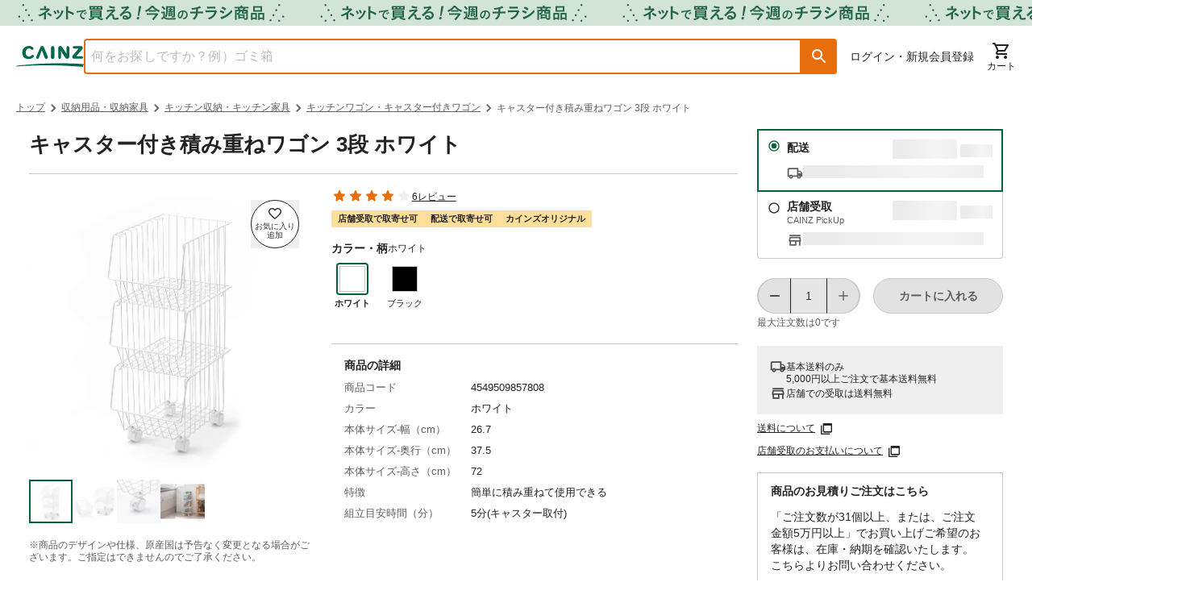

--- FILE ---
content_type: text/html; charset=utf-8
request_url: https://www.cainz.com/g/4549509857808.html
body_size: 66017
content:
<!DOCTYPE html><html lang="ja"><head><meta charSet="utf-8"/><meta name="viewport" content="width=device-width, initial-scale=1"/><link rel="preload" as="image" href="https://imgix.cainz.com/4549509857808/product/4549509857808_01.jpg?fm=webp&amp;w=58&amp;h=58&amp;fit=fill&amp;fill=solid&amp;fill-color=white&amp;auto=compress"/><link rel="preload" as="image" href="https://imgix.cainz.com/4549509857808/product/4549509857808_02.jpg?fm=webp&amp;w=58&amp;h=58&amp;fit=fill&amp;fill=solid&amp;fill-color=white&amp;auto=compress"/><link rel="preload" as="image" href="https://imgix.cainz.com/4549509857808/product/4549509857808_03.jpg?fm=webp&amp;w=58&amp;h=58&amp;fit=fill&amp;fill=solid&amp;fill-color=white&amp;auto=compress"/><link rel="preload" as="image" href="https://imgix.cainz.com/4549509857808/product/4549509857808_04.jpg?fm=webp&amp;w=58&amp;h=58&amp;fit=fill&amp;fill=solid&amp;fill-color=white&amp;auto=compress"/><link rel="preload" as="image" href="https://img.cainz.com/cainz_assets/cainz/icon/material/open-in-new-tab.svg"/><link rel="stylesheet" href="/_next/static/css/380f5136498eff8e.css" data-precedence="next"/><link rel="stylesheet" href="/_next/static/css/20720a659c31249d.css" data-precedence="next"/><link rel="stylesheet" href="/_next/static/css/ee1075edd222b659.css" data-precedence="next"/><link rel="stylesheet" href="/_next/static/css/30ed0e4cd604b851.css" data-precedence="next"/><link rel="stylesheet" href="/_next/static/css/35edc4ccc8f8ac8e.css" data-precedence="next"/><link rel="stylesheet" href="/_next/static/css/e881faef202b2e14.css" data-precedence="next"/><link rel="preload" as="script" fetchPriority="low" href="/_next/static/chunks/webpack-97de3f472eb952c0.js"/><script src="/_next/static/chunks/4bd1b696-182b6b13bdad92e3.js" async=""></script><script src="/_next/static/chunks/1255-3b5f98eaa539237b.js" async=""></script><script src="/_next/static/chunks/main-app-f3336e172256d2ab.js" async=""></script><script src="/_next/static/chunks/ae6eea6a-34d204a268206e86.js" async=""></script><script src="/_next/static/chunks/2390-a5098a345a9325f5.js" async=""></script><script src="/_next/static/chunks/1144-93472bb6fd847d02.js" async=""></script><script src="/_next/static/chunks/8214-e0919965aa0c4fd2.js" async=""></script><script src="/_next/static/chunks/9109-5d348b136b0d57a9.js" async=""></script><script src="/_next/static/chunks/3135-7275fa575916eea9.js" async=""></script><script src="/_next/static/chunks/3819-e270e18efeaad671.js" async=""></script><script src="/_next/static/chunks/1903-fdadfdc873e28bf5.js" async=""></script><script src="/_next/static/chunks/app/layout-fa9f00adabe2c4e9.js" async=""></script><script src="/_next/static/chunks/2619-04bc32f026a0d946.js" async=""></script><script src="/_next/static/chunks/5069-94bcdd46a63e8421.js" async=""></script><script src="/_next/static/chunks/app/error-19e30f21b2e36a29.js" async=""></script><script src="/_next/static/chunks/2830-f741fa148c4b0637.js" async=""></script><script src="/_next/static/chunks/2793-747295768ea24d91.js" async=""></script><script src="/_next/static/chunks/458-d54a72495a2f427b.js" async=""></script><script src="/_next/static/chunks/5635-4788cff6373b25a9.js" async=""></script><script src="/_next/static/chunks/5661-248286a25fe3a89a.js" async=""></script><script src="/_next/static/chunks/4630-18d4429ab4d82c72.js" async=""></script><script src="/_next/static/chunks/7980-79bf6fbdb9288758.js" async=""></script><script src="/_next/static/chunks/8418-ad47edf73da580ed.js" async=""></script><script src="/_next/static/chunks/1816-74e2256001c267b4.js" async=""></script><script src="/_next/static/chunks/5501-807426907dc5baab.js" async=""></script><script src="/_next/static/chunks/8274-66d7a611ddcd9c2a.js" async=""></script><script src="/_next/static/chunks/2761-db10231d3e9907d8.js" async=""></script><script src="/_next/static/chunks/8667-bd8fa7c686cd0aec.js" async=""></script><script src="/_next/static/chunks/1049-e6514607cff68883.js" async=""></script><script src="/_next/static/chunks/858-e7e8d4344dbafc3e.js" async=""></script><script src="/_next/static/chunks/942-f3969c15f803dfcb.js" async=""></script><script src="/_next/static/chunks/4965-6b92df8bea729c6f.js" async=""></script><script src="/_next/static/chunks/5858-c5bd541e893bceef.js" async=""></script><script src="/_next/static/chunks/976-3290ac6b285cb1e0.js" async=""></script><script src="/_next/static/chunks/app/(general)/g/%5Bid%5D/page-4fd487a5fb80afd7.js" async=""></script><script src="/_next/static/chunks/6600-78f49c97ef3038d4.js" async=""></script><script src="/_next/static/chunks/80-9235c61dd35dc4c2.js" async=""></script><script src="/_next/static/chunks/8070-018b35920a903d09.js" async=""></script><script src="/_next/static/chunks/9149-f0c3150c5017052b.js" async=""></script><script src="/_next/static/chunks/app/(top)/layout-3c70695198861457.js" async=""></script><link rel="preload" href="https://www.googletagmanager.com/gtm.js?id=GTM-WXRZKVSQ" as="script"/><link rel="dns-prefetch" href="https://fonts.googleapis.com"/><link rel="dns-prefetch" href="https://www.googletagmanager.com"/><link rel="dns-prefetch" href="https://www.google-analytics.com"/><link rel="preconnect" href="https://fonts.googleapis.com"/><link rel="preconnect" href="https://fonts.gstatic.com" crossorigin=""/><link rel="icon" type="image/x-icon" href="https://img.cainz.com/cainz_assets/cainz/icon/favicon.ico" sizes="48x48"/><link rel="apple-touch-icon" href="https://img.cainz.com/cainz_assets/cainz/icon/apple-touch-icon.png" sizes="180x180"/><title>キャスター付き積み重ねワゴン 3段 ホワイト | キッチン収納・キッチン家具 通販 | ホームセンターのカインズ</title><meta name="description" content="キャスター付き積み重ねワゴン 3段 ホワイトをお探しなら、ホームセンターのカインズ公式通販サイト。くらしに役⽴つオリジナル商品・お買得品を豊富に品揃え。5000円(税込)以上で送料無料。店舗在庫の確認、取り置きもできます。"/><meta name="preload-font" content="https://fonts.googleapis.com/css?family=Material+Icons+Round&amp;display=swap"/><link rel="canonical" href="https://www.cainz.com/g/4549509857808.html"/><meta property="og:title" content="【カインズ】キャスター付き積み重ねワゴン 3段 ホワイト"/><meta property="og:description" content="キャスター付き積み重ねワゴン 3段 ホワイトをお探しなら、ホームセンターのカインズ公式通販サイト。くらしに役⽴つオリジナル商品・お買得品を豊富に品揃え。5000円(税込)以上で送料無料。店舗在庫の確認、取り置きもできます。"/><meta property="og:url" content="https://www.cainz.com/g/4549509857808.html"/><meta property="og:image" content="https://imgix.cainz.com/4549509857808/product/4549509857808_01.jpg"/><meta property="og:type" content="website"/><meta name="twitter:card" content="summary_large_image"/><meta name="twitter:title" content="【カインズ】キャスター付き積み重ねワゴン 3段 ホワイト"/><meta name="twitter:description" content="キャスター付き積み重ねワゴン 3段 ホワイトをお探しなら、ホームセンターのカインズ公式通販サイト。くらしに役⽴つオリジナル商品・お買得品を豊富に品揃え。5000円(税込)以上で送料無料。店舗在庫の確認、取り置きもできます。"/><meta name="twitter:image" content="https://imgix.cainz.com/4549509857808/product/4549509857808_01.jpg"/><noscript><link rel="stylesheet" href="https://fonts.googleapis.com/css?family=Material+Icons+Round&amp;display=swap"/></noscript><script src="/_next/static/chunks/polyfills-42372ed130431b0a.js" noModule=""></script><style data-emotion="mui-global 1prfaxn">@-webkit-keyframes mui-auto-fill{from{display:block;}}@keyframes mui-auto-fill{from{display:block;}}@-webkit-keyframes mui-auto-fill-cancel{from{display:block;}}@keyframes mui-auto-fill-cancel{from{display:block;}}</style><style data-emotion="mui 1hdoajr 1x6m07j 1hny3h3 1cigsj3 qwdxx6 iuka1o 1d6egxi vo8bm7 1o3l9i0 vh810p h2v8xi 5v2ak0 w4cd9x 1l6e05h 1eqh359 q7mezt 1ccmdy8 14yoxd zp184r 1yhur2t 11ynezy">.mui-1hdoajr.Mui-focused .MuiAutocomplete-clearIndicator{visibility:visible;}@media (pointer: fine){.mui-1hdoajr:hover .MuiAutocomplete-clearIndicator{visibility:visible;}}.mui-1hdoajr .MuiAutocomplete-tag{margin:3px;max-width:calc(100% - 6px);}.MuiAutocomplete-hasPopupIcon.mui-1hdoajr .MuiAutocomplete-inputRoot,.MuiAutocomplete-hasClearIcon.mui-1hdoajr .MuiAutocomplete-inputRoot{padding-right:30px;}.MuiAutocomplete-hasPopupIcon.MuiAutocomplete-hasClearIcon.mui-1hdoajr .MuiAutocomplete-inputRoot{padding-right:56px;}.mui-1hdoajr .MuiAutocomplete-inputRoot .MuiAutocomplete-input{width:0;min-width:30px;}.mui-1hdoajr .MuiInput-root{padding-bottom:1px;}.mui-1hdoajr .MuiInput-root .MuiInput-input{padding:4px 4px 4px 0px;}.mui-1hdoajr .MuiInput-root.MuiInputBase-sizeSmall .MuiInput-input{padding:2px 4px 3px 0;}.mui-1hdoajr .MuiOutlinedInput-root{padding:9px;}.MuiAutocomplete-hasPopupIcon.mui-1hdoajr .MuiOutlinedInput-root,.MuiAutocomplete-hasClearIcon.mui-1hdoajr .MuiOutlinedInput-root{padding-right:39px;}.MuiAutocomplete-hasPopupIcon.MuiAutocomplete-hasClearIcon.mui-1hdoajr .MuiOutlinedInput-root{padding-right:65px;}.mui-1hdoajr .MuiOutlinedInput-root .MuiAutocomplete-input{padding:7.5px 4px 7.5px 5px;}.mui-1hdoajr .MuiOutlinedInput-root .MuiAutocomplete-endAdornment{right:9px;}.mui-1hdoajr .MuiOutlinedInput-root.MuiInputBase-sizeSmall{padding-top:6px;padding-bottom:6px;padding-left:6px;}.mui-1hdoajr .MuiOutlinedInput-root.MuiInputBase-sizeSmall .MuiAutocomplete-input{padding:2.5px 4px 2.5px 8px;}.mui-1hdoajr .MuiFilledInput-root{padding-top:19px;padding-left:8px;}.MuiAutocomplete-hasPopupIcon.mui-1hdoajr .MuiFilledInput-root,.MuiAutocomplete-hasClearIcon.mui-1hdoajr .MuiFilledInput-root{padding-right:39px;}.MuiAutocomplete-hasPopupIcon.MuiAutocomplete-hasClearIcon.mui-1hdoajr .MuiFilledInput-root{padding-right:65px;}.mui-1hdoajr .MuiFilledInput-root .MuiFilledInput-input{padding:7px 4px;}.mui-1hdoajr .MuiFilledInput-root .MuiAutocomplete-endAdornment{right:9px;}.mui-1hdoajr .MuiFilledInput-root.MuiInputBase-sizeSmall{padding-bottom:1px;}.mui-1hdoajr .MuiFilledInput-root.MuiInputBase-sizeSmall .MuiFilledInput-input{padding:2.5px 4px;}.mui-1hdoajr .MuiInputBase-hiddenLabel{padding-top:8px;}.mui-1hdoajr .MuiFilledInput-root.MuiInputBase-hiddenLabel{padding-top:0;padding-bottom:0;}.mui-1hdoajr .MuiFilledInput-root.MuiInputBase-hiddenLabel .MuiAutocomplete-input{padding-top:16px;padding-bottom:17px;}.mui-1hdoajr .MuiFilledInput-root.MuiInputBase-hiddenLabel.MuiInputBase-sizeSmall .MuiAutocomplete-input{padding-top:8px;padding-bottom:9px;}.mui-1hdoajr .MuiAutocomplete-input{-webkit-box-flex:1;-webkit-flex-grow:1;-ms-flex-positive:1;flex-grow:1;text-overflow:ellipsis;opacity:0;}.mui-1hdoajr .MuiAutocomplete-input{opacity:1;}.mui-1x6m07j .MuiInputBase-root{height:100%;box-sizing:border-box;background-color:#fff;outline:none;}.mui-1x6m07j .MuiOutlinedInput-root fieldset{border:solid 2px #e86e0c;top:0;}.mui-1x6m07j .MuiOutlinedInput-root fieldset legend{display:none;}.mui-1x6m07j .MuiOutlinedInput-root:hover fieldset{border-color:#e86e0c;}.mui-1x6m07j .MuiOutlinedInput-root.Mui-focused fieldset{border-color:#e86e0c;border-bottom-left-radius:4px;}.mui-1x6m07j .MuiOutlinedInput-root input{color:#5e5e5e;}.mui-1hny3h3{display:-webkit-inline-box;display:-webkit-inline-flex;display:-ms-inline-flexbox;display:inline-flex;-webkit-flex-direction:column;-ms-flex-direction:column;flex-direction:column;position:relative;min-width:0;padding:0;margin:0;border:0;vertical-align:top;width:100%;}.mui-1hny3h3 .MuiInputBase-root{height:100%;box-sizing:border-box;background-color:#fff;outline:none;}.mui-1hny3h3 .MuiOutlinedInput-root fieldset{border:solid 2px #e86e0c;top:0;}.mui-1hny3h3 .MuiOutlinedInput-root fieldset legend{display:none;}.mui-1hny3h3 .MuiOutlinedInput-root:hover fieldset{border-color:#e86e0c;}.mui-1hny3h3 .MuiOutlinedInput-root.Mui-focused fieldset{border-color:#e86e0c;border-bottom-left-radius:4px;}.mui-1hny3h3 .MuiOutlinedInput-root input{color:#5e5e5e;}.mui-1cigsj3{font-family:"Roboto","Helvetica","Arial",sans-serif;font-weight:400;font-size:1rem;line-height:1.4375em;letter-spacing:0.00938em;color:rgba(0, 0, 0, 0.87);box-sizing:border-box;position:relative;cursor:text;display:-webkit-inline-box;display:-webkit-inline-flex;display:-ms-inline-flexbox;display:inline-flex;-webkit-align-items:center;-webkit-box-align:center;-ms-flex-align:center;align-items:center;width:100%;position:relative;border-radius:4px;padding-right:14px;border-radius:4px 0 0 4px;}.mui-1cigsj3.Mui-disabled{color:rgba(0, 0, 0, 0.38);cursor:default;}.mui-1cigsj3:hover .MuiOutlinedInput-notchedOutline{border-color:rgba(0, 0, 0, 0.87);}@media (hover: none){.mui-1cigsj3:hover .MuiOutlinedInput-notchedOutline{border-color:rgba(0, 0, 0, 0.23);}}.mui-1cigsj3.Mui-focused .MuiOutlinedInput-notchedOutline{border-width:2px;}.mui-1cigsj3.Mui-focused .MuiOutlinedInput-notchedOutline{border-color:#1976d2;}.mui-1cigsj3.Mui-error .MuiOutlinedInput-notchedOutline{border-color:#d32f2f;}.mui-1cigsj3.Mui-disabled .MuiOutlinedInput-notchedOutline{border-color:rgba(0, 0, 0, 0.26);}.mui-qwdxx6{font:inherit;letter-spacing:inherit;color:currentColor;padding:4px 0 5px;border:0;box-sizing:content-box;background:none;height:1.4375em;margin:0;-webkit-tap-highlight-color:transparent;display:block;min-width:0;width:100%;-webkit-animation-name:mui-auto-fill-cancel;animation-name:mui-auto-fill-cancel;-webkit-animation-duration:10ms;animation-duration:10ms;padding:16.5px 14px;padding-right:0;}.mui-qwdxx6::-webkit-input-placeholder{color:currentColor;opacity:0.42;-webkit-transition:opacity 200ms cubic-bezier(0.4, 0, 0.2, 1) 0ms;transition:opacity 200ms cubic-bezier(0.4, 0, 0.2, 1) 0ms;}.mui-qwdxx6::-moz-placeholder{color:currentColor;opacity:0.42;-webkit-transition:opacity 200ms cubic-bezier(0.4, 0, 0.2, 1) 0ms;transition:opacity 200ms cubic-bezier(0.4, 0, 0.2, 1) 0ms;}.mui-qwdxx6::-ms-input-placeholder{color:currentColor;opacity:0.42;-webkit-transition:opacity 200ms cubic-bezier(0.4, 0, 0.2, 1) 0ms;transition:opacity 200ms cubic-bezier(0.4, 0, 0.2, 1) 0ms;}.mui-qwdxx6:focus{outline:0;}.mui-qwdxx6:invalid{box-shadow:none;}.mui-qwdxx6::-webkit-search-decoration{-webkit-appearance:none;}label[data-shrink=false]+.MuiInputBase-formControl .mui-qwdxx6::-webkit-input-placeholder{opacity:0!important;}label[data-shrink=false]+.MuiInputBase-formControl .mui-qwdxx6::-moz-placeholder{opacity:0!important;}label[data-shrink=false]+.MuiInputBase-formControl .mui-qwdxx6::-ms-input-placeholder{opacity:0!important;}label[data-shrink=false]+.MuiInputBase-formControl .mui-qwdxx6:focus::-webkit-input-placeholder{opacity:0.42;}label[data-shrink=false]+.MuiInputBase-formControl .mui-qwdxx6:focus::-moz-placeholder{opacity:0.42;}label[data-shrink=false]+.MuiInputBase-formControl .mui-qwdxx6:focus::-ms-input-placeholder{opacity:0.42;}.mui-qwdxx6.Mui-disabled{opacity:1;-webkit-text-fill-color:rgba(0, 0, 0, 0.38);}.mui-qwdxx6:-webkit-autofill{-webkit-animation-duration:5000s;animation-duration:5000s;-webkit-animation-name:mui-auto-fill;animation-name:mui-auto-fill;}.mui-qwdxx6:-webkit-autofill{border-radius:inherit;}.mui-iuka1o{position:absolute;right:0;top:50%;-webkit-transform:translate(0, -50%);-moz-transform:translate(0, -50%);-ms-transform:translate(0, -50%);transform:translate(0, -50%);}.mui-1d6egxi{margin-right:-2px;padding:4px;visibility:hidden;}.mui-vo8bm7{text-align:center;-webkit-flex:0 0 auto;-ms-flex:0 0 auto;flex:0 0 auto;font-size:1.5rem;padding:8px;border-radius:50%;color:rgba(0, 0, 0, 0.54);-webkit-transition:background-color 150ms cubic-bezier(0.4, 0, 0.2, 1) 0ms;transition:background-color 150ms cubic-bezier(0.4, 0, 0.2, 1) 0ms;--IconButton-hoverBg:rgba(0, 0, 0, 0.04);margin-right:-2px;padding:4px;visibility:hidden;}.mui-vo8bm7:hover{background-color:var(--IconButton-hoverBg);}@media (hover: none){.mui-vo8bm7:hover{background-color:transparent;}}.mui-vo8bm7.Mui-disabled{background-color:transparent;color:rgba(0, 0, 0, 0.26);}.mui-vo8bm7.MuiIconButton-loading{color:transparent;}.mui-1o3l9i0{display:-webkit-inline-box;display:-webkit-inline-flex;display:-ms-inline-flexbox;display:inline-flex;-webkit-align-items:center;-webkit-box-align:center;-ms-flex-align:center;align-items:center;-webkit-box-pack:center;-ms-flex-pack:center;-webkit-justify-content:center;justify-content:center;position:relative;box-sizing:border-box;-webkit-tap-highlight-color:transparent;background-color:transparent;outline:0;border:0;margin:0;border-radius:0;padding:0;cursor:pointer;-webkit-user-select:none;-moz-user-select:none;-ms-user-select:none;user-select:none;vertical-align:middle;-moz-appearance:none;-webkit-appearance:none;-webkit-text-decoration:none;text-decoration:none;color:inherit;text-align:center;-webkit-flex:0 0 auto;-ms-flex:0 0 auto;flex:0 0 auto;font-size:1.5rem;padding:8px;border-radius:50%;color:rgba(0, 0, 0, 0.54);-webkit-transition:background-color 150ms cubic-bezier(0.4, 0, 0.2, 1) 0ms;transition:background-color 150ms cubic-bezier(0.4, 0, 0.2, 1) 0ms;--IconButton-hoverBg:rgba(0, 0, 0, 0.04);margin-right:-2px;padding:4px;visibility:hidden;}.mui-1o3l9i0::-moz-focus-inner{border-style:none;}.mui-1o3l9i0.Mui-disabled{pointer-events:none;cursor:default;}@media print{.mui-1o3l9i0{-webkit-print-color-adjust:exact;color-adjust:exact;}}.mui-1o3l9i0:hover{background-color:var(--IconButton-hoverBg);}@media (hover: none){.mui-1o3l9i0:hover{background-color:transparent;}}.mui-1o3l9i0.Mui-disabled{background-color:transparent;color:rgba(0, 0, 0, 0.26);}.mui-1o3l9i0.MuiIconButton-loading{color:transparent;}.mui-vh810p{-webkit-user-select:none;-moz-user-select:none;-ms-user-select:none;user-select:none;width:1em;height:1em;display:inline-block;-webkit-flex-shrink:0;-ms-flex-negative:0;flex-shrink:0;-webkit-transition:fill 200ms cubic-bezier(0.4, 0, 0.2, 1) 0ms;transition:fill 200ms cubic-bezier(0.4, 0, 0.2, 1) 0ms;fill:currentColor;font-size:1.25rem;}.mui-h2v8xi{border-color:rgba(0, 0, 0, 0.23);}.mui-5v2ak0{text-align:left;position:absolute;bottom:0;right:0;top:-5px;left:0;margin:0;padding:0 8px;pointer-events:none;border-radius:inherit;border-style:solid;border-width:1px;overflow:hidden;min-width:0%;border-color:rgba(0, 0, 0, 0.23);}.mui-w4cd9x{float:unset;width:auto;overflow:hidden;padding:0;line-height:11px;-webkit-transition:width 150ms cubic-bezier(0.0, 0, 0.2, 1) 0ms;transition:width 150ms cubic-bezier(0.0, 0, 0.2, 1) 0ms;}.mui-1l6e05h{-webkit-user-select:none;-moz-user-select:none;-ms-user-select:none;user-select:none;width:1em;height:1em;display:inline-block;-webkit-flex-shrink:0;-ms-flex-negative:0;flex-shrink:0;-webkit-transition:fill 200ms cubic-bezier(0.4, 0, 0.2, 1) 0ms;transition:fill 200ms cubic-bezier(0.4, 0, 0.2, 1) 0ms;fill:currentColor;font-size:inherit;}.mui-1eqh359{position:relative;display:-webkit-inline-box;display:-webkit-inline-flex;display:-ms-inline-flexbox;display:inline-flex;vertical-align:middle;-webkit-flex-shrink:0;-ms-flex-negative:0;flex-shrink:0;}.mui-1eqh359 .MuiBadge-badge{background-color:#b81a35;color:#fff;font-size:11px;font-weight:700;padding:2px;right:6px;}.mui-q7mezt{-webkit-user-select:none;-moz-user-select:none;-ms-user-select:none;user-select:none;width:1em;height:1em;display:inline-block;-webkit-flex-shrink:0;-ms-flex-negative:0;flex-shrink:0;-webkit-transition:fill 200ms cubic-bezier(0.4, 0, 0.2, 1) 0ms;transition:fill 200ms cubic-bezier(0.4, 0, 0.2, 1) 0ms;fill:currentColor;font-size:1.5rem;}.mui-1ccmdy8{display:-webkit-box;display:-webkit-flex;display:-ms-flexbox;display:flex;-webkit-flex-direction:row;-ms-flex-direction:row;flex-direction:row;-webkit-box-flex-wrap:wrap;-webkit-flex-wrap:wrap;-ms-flex-wrap:wrap;flex-wrap:wrap;-webkit-box-pack:center;-ms-flex-pack:center;-webkit-justify-content:center;justify-content:center;-webkit-align-content:center;-ms-flex-line-pack:center;align-content:center;-webkit-align-items:center;-webkit-box-align:center;-ms-flex-align:center;align-items:center;position:absolute;box-sizing:border-box;font-family:"Roboto","Helvetica","Arial",sans-serif;font-weight:500;font-size:0.75rem;min-width:20px;line-height:1;padding:0 6px;height:20px;border-radius:10px;z-index:1;-webkit-transition:-webkit-transform 225ms cubic-bezier(0.4, 0, 0.2, 1) 0ms;transition:transform 225ms cubic-bezier(0.4, 0, 0.2, 1) 0ms;top:0;right:0;-webkit-transform:scale(1) translate(50%, -50%);-moz-transform:scale(1) translate(50%, -50%);-ms-transform:scale(1) translate(50%, -50%);transform:scale(1) translate(50%, -50%);transform-origin:100% 0%;-webkit-transition:-webkit-transform 195ms cubic-bezier(0.4, 0, 0.2, 1) 0ms;transition:transform 195ms cubic-bezier(0.4, 0, 0.2, 1) 0ms;}.mui-1ccmdy8.MuiBadge-invisible{-webkit-transform:scale(0) translate(50%, -50%);-moz-transform:scale(0) translate(50%, -50%);-ms-transform:scale(0) translate(50%, -50%);transform:scale(0) translate(50%, -50%);}.mui-14yoxd{z-index:1200;}.mui-zp184r{-webkit-user-select:none;-moz-user-select:none;-ms-user-select:none;user-select:none;width:1em;height:1em;display:inline-block;-webkit-flex-shrink:0;-ms-flex-negative:0;flex-shrink:0;-webkit-transition:fill 200ms cubic-bezier(0.4, 0, 0.2, 1) 0ms;transition:fill 200ms cubic-bezier(0.4, 0, 0.2, 1) 0ms;fill:currentColor;font-size:1.25rem;color:rgba(0, 0, 0, 0.54);}.mui-1yhur2t{-webkit-user-select:none;-moz-user-select:none;-ms-user-select:none;user-select:none;width:1em;height:1em;display:inline-block;-webkit-flex-shrink:0;-ms-flex-negative:0;flex-shrink:0;-webkit-transition:fill 200ms cubic-bezier(0.4, 0, 0.2, 1) 0ms;transition:fill 200ms cubic-bezier(0.4, 0, 0.2, 1) 0ms;fill:currentColor;font-size:1.5rem;font-size:1rem;}@media print{.mui-11ynezy{position:absolute!important;}}@media (min-width:600px){.mui-11ynezy .MuiDialog-container .MuiPaper-root{width:375px;height:1038px;}}@media (min-width:900px){.mui-11ynezy .MuiDialog-container .MuiPaper-root{width:820px;height:744px;}}</style></head><body class="text-default relative"><div hidden=""><!--$--><!--/$--></div><script>(self.__next_s=self.__next_s||[]).push([0,{"children":"\n    (function() {\n      function loadMaterialIcons() {\n        // 既に読み込まれているかチェック\n        if (document.querySelector('link[href*=\"Material+Icons+Round\"]')) {\n          return;\n        }\n        \n        const link = document.createElement('link');\n        link.rel = 'stylesheet';\n        link.href = 'https://fonts.googleapis.com/css?family=Material+Icons+Round&display=swap';\n        link.media = 'print';\n        link.onload = function() {\n          this.media = 'all';\n        };\n        document.head.appendChild(link);\n      }\n      \n      // requestIdleCallback を使用して空き時間に読み込み\n      if ('requestIdleCallback' in window) {\n        requestIdleCallback(loadMaterialIcons);\n      } else {\n        setTimeout(loadMaterialIcons, 100);\n      }\n    })();\n  ","id":"material-icons-loader"}])</script><a href="/contents/sale/flyer.html"><div title="ネットで買える！お買い得なチラシ商品"><div class="md:hidden"><div style="background-image:url(https://images.microcms-assets.io/assets/dd61093efdf7447487bd23730b56ff5a/177e206aeadf4791956ab09b301184d5/flyer_ichioshiline_d2e4d6.png?fm=webp&amp;auto=compress);height:32px;background-color:#d2e4d6" class="bg-contain bg-no-repeat bg-center"></div></div><div class="max-md:hidden"><div style="background-image:url(https://images.microcms-assets.io/assets/dd61093efdf7447487bd23730b56ff5a/177e206aeadf4791956ab09b301184d5/flyer_ichioshiline_d2e4d6.png?fm=webp&amp;auto=compress);height:32px;background-color:#d2e4d6" class="bg-contain bg-repeat"></div></div></div></a><!--$--><!--/$--><!--$--><!--/$--><header class="mx-auto"><div class="max-md:hidden"><div class="mx-auto mx-spacing-sp md:mx-spacing-pc"><div class="flex justify-between mt-4 mb-3 gap-4"><div class="flex items-center gap-4 flex-1"><a class="md:shrink-0" href="/"><picture><source srcSet="https://img.cainz.com/cainz_assets/cainz/logo/cainz-logo.svg" media="(min-width: 768px)" width="90" height="28"/><img src="https://img.cainz.com/cainz_assets/cainz/logo/cainz-logo.svg" alt="ホームセンター通販のカインズ" width="84" height="26"/></picture></a><div class="absolute top-0 left-0 z-40 h-full w-full bg-transparency-default hidden"></div><div class="w-full"><div class="MuiAutocomplete-root MuiAutocomplete-hasClearIcon mui-1hdoajr"><div class="flex h-11 w-full"><div class="MuiFormControl-root MuiFormControl-fullWidth MuiTextField-root mui-1hny3h3" aria-label="商品を検索"><div class="MuiInputBase-root MuiOutlinedInput-root MuiInputBase-colorPrimary MuiInputBase-fullWidth MuiInputBase-formControl MuiInputBase-adornedEnd MuiAutocomplete-inputRoot mui-1cigsj3"><input aria-invalid="false" autoComplete="off" id="_R_2ilknmlb_" placeholder="何をお探しですか？例）ゴミ箱" type="text" style="height:100%;padding:0" class="MuiInputBase-input MuiOutlinedInput-input MuiInputBase-inputAdornedEnd MuiAutocomplete-input MuiAutocomplete-inputFocused mui-qwdxx6" aria-autocomplete="list" aria-expanded="false" autoCapitalize="none" spellCheck="false" role="combobox" value=""/><div class="MuiAutocomplete-endAdornment mui-iuka1o"><button class="MuiButtonBase-root MuiIconButton-root MuiIconButton-sizeMedium MuiAutocomplete-clearIndicator mui-1o3l9i0" tabindex="-1" type="button" aria-label="Clear" title="Clear"><svg class="MuiSvgIcon-root MuiSvgIcon-fontSizeSmall mui-vh810p" focusable="false" aria-hidden="true" viewBox="0 0 24 24" data-testid="CloseIcon"><path d="M19 6.41L17.59 5 12 10.59 6.41 5 5 6.41 10.59 12 5 17.59 6.41 19 12 13.41 17.59 19 19 17.59 13.41 12z"></path></svg></button></div><fieldset aria-hidden="true" class="MuiOutlinedInput-notchedOutline mui-5v2ak0"><legend class="mui-w4cd9x"><span class="notranslate" aria-hidden="true">​</span></legend></fieldset></div></div><button role="button" aria-label="検索ボタン" aria-labelledby="検索ボタン" class="h-11 text-24-bold leading-5 text-white p-2.5 bg-object-secondary-default rounded-r hover:bg-object-secondary-dark flex items-center justify-center" style="min-width:44px;height:44px"><svg class="MuiSvgIcon-root MuiSvgIcon-fontSizeInherit mui-1l6e05h" focusable="false" aria-hidden="true" viewBox="0 0 24 24" data-testid="SearchRoundedIcon"><path d="M15.5 14h-.79l-.28-.27c1.2-1.4 1.82-3.31 1.48-5.34-.47-2.78-2.79-5-5.59-5.34-4.23-.52-7.79 3.04-7.27 7.27.34 2.8 2.56 5.12 5.34 5.59 2.03.34 3.94-.28 5.34-1.48l.27.28v.79l4.25 4.25c.41.41 1.08.41 1.49 0s.41-1.08 0-1.49zm-6 0C7.01 14 5 11.99 5 9.5S7.01 5 9.5 5 14 7.01 14 9.5 11.99 14 9.5 14"></path></svg></button></div></div></div></div><div class="flex items-center gap-3"><nav aria-labelledby="ログイン・新規会員登録" class="mx-4 flex flex-auto items-center"><a class="hover:underline font-medium text-14" href="/signin/">ログイン・新規会員登録</a></nav><nav aria-labelledby="メニュー" class="flex gap-4 shrink-0"><span class="MuiBadge-root mui-1eqh359"><a class=" flex flex-col justify-center shrink-0 group" href="/cart/order/"><svg class="MuiSvgIcon-root MuiSvgIcon-fontSizeMedium mx-auto undefinedtransform group-hover:scale-105 mui-q7mezt" focusable="false" aria-hidden="true" viewBox="0 0 24 24" data-testid="ShoppingCartOutlinedIcon"><path d="M15.55 13c.75 0 1.41-.41 1.75-1.03l3.58-6.49c.37-.66-.11-1.48-.87-1.48H5.21l-.94-2H1v2h2l3.6 7.59-1.35 2.44C4.52 15.37 5.48 17 7 17h12v-2H7l1.1-2zM6.16 6h12.15l-2.76 5H8.53zM7 18c-1.1 0-1.99.9-1.99 2S5.9 22 7 22s2-.9 2-2-.9-2-2-2m10 0c-1.1 0-1.99.9-1.99 2s.89 2 1.99 2 2-.9 2-2-.9-2-2-2"></path></svg><span class="text-11 md:text-12 text-center font-medium transform group-hover:scale-105  ">カート</span></a><span class="MuiBadge-badge MuiBadge-standard MuiBadge-invisible MuiBadge-anchorOriginTopRight MuiBadge-anchorOriginTopRightRectangular MuiBadge-overlapRectangular mui-1ccmdy8"></span></span></nav></div></div></div></div><div class="md:hidden"><div class="mx-auto mx-spacing-sp md:mx-spacing-pc"><section class="flex justify-between mt-4 gap-3"><div class="flex items-center gap-3"><div><svg class="MuiSvgIcon-root MuiSvgIcon-fontSizeMedium text-primary mui-q7mezt" focusable="false" aria-hidden="true" viewBox="0 0 24 24" data-testid="MenuRoundedIcon"><path d="M4 18h16c.55 0 1-.45 1-1s-.45-1-1-1H4c-.55 0-1 .45-1 1s.45 1 1 1m0-5h16c.55 0 1-.45 1-1s-.45-1-1-1H4c-.55 0-1 .45-1 1s.45 1 1 1M3 7c0 .55.45 1 1 1h16c.55 0 1-.45 1-1s-.45-1-1-1H4c-.55 0-1 .45-1 1"></path></svg></div><a class="md:shrink-0" href="/"><picture><source srcSet="https://img.cainz.com/cainz_assets/cainz/logo/cainz-logo.svg" media="(min-width: 768px)" width="90" height="28"/><img src="https://img.cainz.com/cainz_assets/cainz/logo/cainz-logo.svg" alt="ホームセンター通販のカインズ" width="84" height="26"/></picture></a></div><div class="flex items-center gap-3 shrink-0"><nav aria-labelledby="ログイン・新規会員登録" class="mx-4 flex flex-auto items-center"><a class="hover:underline font-medium text-12 mx-auto" href="/signin/">ログイン・新規会員登録</a></nav><nav aria-labelledby="メニュー" class="flex gap-4 shrink-0"><span class="MuiBadge-root mui-1eqh359"><a class=" flex flex-col justify-center shrink-0 group" href="/cart/order/"><svg class="MuiSvgIcon-root MuiSvgIcon-fontSizeMedium mx-auto undefinedtransform group-hover:scale-105 mui-q7mezt" focusable="false" aria-hidden="true" viewBox="0 0 24 24" data-testid="ShoppingCartOutlinedIcon"><path d="M15.55 13c.75 0 1.41-.41 1.75-1.03l3.58-6.49c.37-.66-.11-1.48-.87-1.48H5.21l-.94-2H1v2h2l3.6 7.59-1.35 2.44C4.52 15.37 5.48 17 7 17h12v-2H7l1.1-2zM6.16 6h12.15l-2.76 5H8.53zM7 18c-1.1 0-1.99.9-1.99 2S5.9 22 7 22s2-.9 2-2-.9-2-2-2m10 0c-1.1 0-1.99.9-1.99 2s.89 2 1.99 2 2-.9 2-2-.9-2-2-2"></path></svg><span class="text-11 md:text-12 text-center font-medium transform group-hover:scale-105  ">カート</span></a><span class="MuiBadge-badge MuiBadge-standard MuiBadge-invisible MuiBadge-anchorOriginTopRight MuiBadge-anchorOriginTopRightRectangular MuiBadge-overlapRectangular mui-1ccmdy8"></span></span></nav></div></section><div class="my-2"><div class="flex h-11 w-full relative"><div class="flex items-center border-2 border-secondary border-r-0 rounded rounded-r-none bg-white flex-1 relative"><input type="search" aria-label="商品を検索" placeholder="何をお探しですか？例）ゴミ箱" class="caret-transparent flex-1 h-full text-16 px-3 focus:outline-none bg-transparent border-0 [&amp;::-webkit-search-cancel-button]:hidden [&amp;::-webkit-search-decoration]:hidden" readOnly="" enterKeyHint="search" inputMode="search" style="-webkit-appearance:none;background-color:transparent" value=""/></div><button role="button" aria-label="検索ボタン" aria-labelledby="検索ボタン" class="h-11 text-24-bold leading-5 text-white p-2.5 bg-object-secondary-default rounded-r hover:bg-object-secondary-dark flex items-center justify-center" style="min-width:44px;height:44px"><svg class="MuiSvgIcon-root MuiSvgIcon-fontSizeInherit mui-1l6e05h" focusable="false" aria-hidden="true" viewBox="0 0 24 24" data-testid="SearchRoundedIcon"><path d="M15.5 14h-.79l-.28-.27c1.2-1.4 1.82-3.31 1.48-5.34-.47-2.78-2.79-5-5.59-5.34-4.23-.52-7.79 3.04-7.27 7.27.34 2.8 2.56 5.12 5.34 5.59 2.03.34 3.94-.28 5.34-1.48l.27.28v.79l4.25 4.25c.41.41 1.08.41 1.49 0s.41-1.08 0-1.49zm-6 0C7.01 14 5 11.99 5 9.5S7.01 5 9.5 5 14 7.01 14 9.5 11.99 14 9.5 14"></path></svg></button></div><!--$--><!--/$--></div></div></div></header><main><script type="application/ld+json">{"@context":"https://schema.org","@type":"Product","name":"キャスター付き積み重ねワゴン 3段 ホワイト","image":["https://imgix.cainz.com/4549509857808/product/4549509857808_01.jpg","https://imgix.cainz.com/4549509857808/product/4549509857808_02.jpg","https://imgix.cainz.com/4549509857808/product/4549509857808_03.jpg","https://imgix.cainz.com/4549509857808/product/4549509857808_04.jpg"],"description":"積み重ねるだけで組み立て簡単。キャスター付きだから、移動しやすい。","sku":"4549509857808","brand":{"@type":"Brand","name":"カインズ","logo":"https://img.cainz.com/cainz_assets/cainz/logo/cainz-logo.svg"},"offers":{"@type":"Offer","priceCurrency":"JPY","price":2980,"availability":"https://schema.org/InStock","url":"https://www.cainz.com/g/4549509857808.html"}}</script><div class="md:mx-spacing-pc"><div class="max-md:hidden mt-8"><nav><ul class="flex flex-wrap items-center"><li class="text-xs md:text-description inline"><a class="underline hover:no-underline" href="/">トップ</a><svg class="MuiSvgIcon-root MuiSvgIcon-fontSizeSmall mui-vh810p" focusable="false" aria-hidden="true" viewBox="0 0 24 24" data-testid="KeyboardArrowRightIcon"><path d="M8.59 16.59 13.17 12 8.59 7.41 10 6l6 6-6 6z"></path></svg></li><li class="text-xs md:text-description inline"><a class="underline hover:no-underline" href="/search/?category=12">収納用品・収納家具</a><svg class="MuiSvgIcon-root MuiSvgIcon-fontSizeSmall mui-vh810p" focusable="false" aria-hidden="true" viewBox="0 0 24 24" data-testid="KeyboardArrowRightIcon"><path d="M8.59 16.59 13.17 12 8.59 7.41 10 6l6 6-6 6z"></path></svg></li><li class="text-xs md:text-description inline"><a class="underline hover:no-underline" href="/search/?category=1222">キッチン収納・キッチン家具</a><svg class="MuiSvgIcon-root MuiSvgIcon-fontSizeSmall mui-vh810p" focusable="false" aria-hidden="true" viewBox="0 0 24 24" data-testid="KeyboardArrowRightIcon"><path d="M8.59 16.59 13.17 12 8.59 7.41 10 6l6 6-6 6z"></path></svg></li><li class="text-xs md:text-description inline"><a class="underline hover:no-underline" href="/search/?category=122212">キッチンワゴン・キャスター付きワゴン</a><svg class="MuiSvgIcon-root MuiSvgIcon-fontSizeSmall mui-vh810p" focusable="false" aria-hidden="true" viewBox="0 0 24 24" data-testid="KeyboardArrowRightIcon"><path d="M8.59 16.59 13.17 12 8.59 7.41 10 6l6 6-6 6z"></path></svg></li><li class="text-xs  md:text-description inline"><span>キャスター付き積み重ねワゴン 3段 ホワイト</span></li></ul></nav></div></div><div class="md:w-content md:mx-auto mt-4"><div class="md:grid md:grid-cols-[8fr_11fr_7fr] md:gap-x-6"><div class="pt-1 px-4 md:col-span-2 md:order-1 md:pt-0 md:pr-0"><h1 class="text-16-bold md:text-26-bold md:mx-0">キャスター付き積み重ねワゴン 3段 ホワイト</h1><hr class="my-4 max-md:hidden border-base-default"/></div><div class="md:hidden flex flex-col"><div class="flex justify-end px-4 md:px-0 md:block"><div class="flex flex-row text-sm gap-2"><div><svg class="MuiSvgIcon-root MuiSvgIcon-fontSizeSmall text-object-secondary-default font-light mui-vh810p" focusable="false" aria-hidden="true" viewBox="0 0 24 24" data-testid="StarRoundedIcon"><path d="m12 17.27 4.15 2.51c.76.46 1.69-.22 1.49-1.08l-1.1-4.72 3.67-3.18c.67-.58.31-1.68-.57-1.75l-4.83-.41-1.89-4.46c-.34-.81-1.5-.81-1.84 0L9.19 8.63l-4.83.41c-.88.07-1.24 1.17-.57 1.75l3.67 3.18-1.1 4.72c-.2.86.73 1.54 1.49 1.08z"></path></svg><svg class="MuiSvgIcon-root MuiSvgIcon-fontSizeSmall text-object-secondary-default font-light mui-vh810p" focusable="false" aria-hidden="true" viewBox="0 0 24 24" data-testid="StarRoundedIcon"><path d="m12 17.27 4.15 2.51c.76.46 1.69-.22 1.49-1.08l-1.1-4.72 3.67-3.18c.67-.58.31-1.68-.57-1.75l-4.83-.41-1.89-4.46c-.34-.81-1.5-.81-1.84 0L9.19 8.63l-4.83.41c-.88.07-1.24 1.17-.57 1.75l3.67 3.18-1.1 4.72c-.2.86.73 1.54 1.49 1.08z"></path></svg><svg class="MuiSvgIcon-root MuiSvgIcon-fontSizeSmall text-object-secondary-default font-light mui-vh810p" focusable="false" aria-hidden="true" viewBox="0 0 24 24" data-testid="StarRoundedIcon"><path d="m12 17.27 4.15 2.51c.76.46 1.69-.22 1.49-1.08l-1.1-4.72 3.67-3.18c.67-.58.31-1.68-.57-1.75l-4.83-.41-1.89-4.46c-.34-.81-1.5-.81-1.84 0L9.19 8.63l-4.83.41c-.88.07-1.24 1.17-.57 1.75l3.67 3.18-1.1 4.72c-.2.86.73 1.54 1.49 1.08z"></path></svg><svg class="MuiSvgIcon-root MuiSvgIcon-fontSizeSmall text-object-secondary-default font-light mui-vh810p" focusable="false" aria-hidden="true" viewBox="0 0 24 24" data-testid="StarRoundedIcon"><path d="m12 17.27 4.15 2.51c.76.46 1.69-.22 1.49-1.08l-1.1-4.72 3.67-3.18c.67-.58.31-1.68-.57-1.75l-4.83-.41-1.89-4.46c-.34-.81-1.5-.81-1.84 0L9.19 8.63l-4.83.41c-.88.07-1.24 1.17-.57 1.75l3.67 3.18-1.1 4.72c-.2.86.73 1.54 1.49 1.08z"></path></svg><svg class="MuiSvgIcon-root MuiSvgIcon-fontSizeSmall text-object-base-bright-default font-light mui-vh810p" focusable="false" aria-hidden="true" viewBox="0 0 24 24" data-testid="StarRoundedIcon"><path d="m12 17.27 4.15 2.51c.76.46 1.69-.22 1.49-1.08l-1.1-4.72 3.67-3.18c.67-.58.31-1.68-.57-1.75l-4.83-.41-1.89-4.46c-.34-.81-1.5-.81-1.84 0L9.19 8.63l-4.83.41c-.88.07-1.24 1.17-.57 1.75l3.67 3.18-1.1 4.72c-.2.86.73 1.54 1.49 1.08z"></path></svg></div><div class="text-12 place-self-center mt-1"><a class="underline" href="/g/4549509857808/#yotpo-reviews">6レビュー</a></div></div></div><div class="flex gap-2 flex-wrap pt-1.5 px-4 md:pt-2 md:px-0"><span class="flex gap-0.5 items-center px-2 py-1 w-max bg-object-tag text-default text-11-bold">店舗受取で取寄せ可</span><span class="flex gap-0.5 items-center px-2 py-1 w-max bg-object-tag text-default text-11-bold">配送で取寄せ可</span><span class="flex gap-0.5 items-center px-2 py-1 w-max bg-object-tag text-default text-11-bold">カインズオリジナル</span></div></div><div class="pt-3 max-md:mx-spacing-sp md:pl-4 md:order-3 md:row-span-4 md:pt-0"><div class="relative"><div class="absolute w-full"><div class="absolute w-1/5 aspect-square max-w-[50px] md:max-w-[60px] right-0 top-0 mt-4 mr-4 z-10"><button title="お気に入り" class="cursor-pointer transition-all duration-200 hover:scale-110 flex items-center justify-center w-full h-full"><img src="/assets/icons/button-favorite-default.svg" alt="お気に入り未登録" width="40" height="40" class="w-full h-full object-contain" style="aspect-ratio:1/1"/></button></div></div><div style="width:100%"><div class="swiper"><div class="swiper-wrapper"><div class="swiper-slide relative"><img src="https://imgix.cainz.com/4549509857808/product/4549509857808_01.jpg?fm=webp&amp;w=713&amp;h=713&amp;fit=fill&amp;fill=solid&amp;fill-color=white&amp;auto=compress" alt="キャスター付き積み重ねワゴン 3段 ホワイト" width="713" height="713" class="h-full w-full" loading="eager" fetchPriority="high"/></div><div class="swiper-slide relative"><img src="https://imgix.cainz.com/4549509857808/product/4549509857808_02.jpg?fm=webp&amp;w=713&amp;h=713&amp;fit=fill&amp;fill=solid&amp;fill-color=white&amp;auto=compress" alt="キャスター付き積み重ねワゴン 3段 ホワイト" width="713" height="713" class="h-full w-full" loading="eager" fetchPriority="high"/></div><div class="swiper-slide relative"><img src="https://imgix.cainz.com/4549509857808/product/4549509857808_03.jpg?fm=webp&amp;w=713&amp;h=713&amp;fit=fill&amp;fill=solid&amp;fill-color=white&amp;auto=compress" alt="キャスター付き積み重ねワゴン 3段 ホワイト" width="713" height="713" class="h-full w-full" loading="eager" fetchPriority="high"/></div><div class="swiper-slide relative"><img src="https://imgix.cainz.com/4549509857808/product/4549509857808_04.jpg?fm=webp&amp;w=713&amp;h=713&amp;fit=fill&amp;fill=solid&amp;fill-color=white&amp;auto=compress" alt="キャスター付き積み重ねワゴン 3段 ホワイト" width="713" height="713" class="h-full w-full" loading="eager" fetchPriority="high"/></div></div></div></div><ul class="flex overflow-x-scroll hidden-scrollbar mt-3 md:flex-wrap md:mx-auto gap-1 max-md:-mx-spacing-sp"><li class="w-imageGalleryItem shrink-0 max-md:ml-[16px] " style="width:calc(
      100% / 6 - 4px
  )"><a role="button" tabindex="0"><img src="https://imgix.cainz.com/4549509857808/product/4549509857808_01.jpg?fm=webp&amp;w=58&amp;h=58&amp;fit=fill&amp;fill=solid&amp;fill-color=white&amp;auto=compress" style="touch-action:manipulation" alt="キャスター付き積み重ねワゴン 3段 ホワイト" width="58" height="58" loading="eager" class="h-full w-full border-primary border-2"/></a></li><li class="w-imageGalleryItem shrink-0  " style="width:calc(
      100% / 6 - 4px
  )"><a role="button" tabindex="0"><img src="https://imgix.cainz.com/4549509857808/product/4549509857808_02.jpg?fm=webp&amp;w=58&amp;h=58&amp;fit=fill&amp;fill=solid&amp;fill-color=white&amp;auto=compress" style="touch-action:manipulation" alt="キャスター付き積み重ねワゴン 3段 ホワイト" width="58" height="58" loading="eager" class="h-full w-full"/></a></li><li class="w-imageGalleryItem shrink-0  " style="width:calc(
      100% / 6 - 4px
  )"><a role="button" tabindex="0"><img src="https://imgix.cainz.com/4549509857808/product/4549509857808_03.jpg?fm=webp&amp;w=58&amp;h=58&amp;fit=fill&amp;fill=solid&amp;fill-color=white&amp;auto=compress" style="touch-action:manipulation" alt="キャスター付き積み重ねワゴン 3段 ホワイト" width="58" height="58" loading="eager" class="h-full w-full"/></a></li><li class="w-imageGalleryItem shrink-0  max-md:mr-[16px]" style="width:calc(
      100% / 6 - 4px
  )"><a role="button" tabindex="0"><img src="https://imgix.cainz.com/4549509857808/product/4549509857808_04.jpg?fm=webp&amp;w=58&amp;h=58&amp;fit=fill&amp;fill=solid&amp;fill-color=white&amp;auto=compress" style="touch-action:manipulation" alt="キャスター付き積み重ねワゴン 3段 ホワイト" width="58" height="58" loading="eager" class="h-full w-full"/></a></li></ul></div><div class="text-description text-12 mt-5">※商品のデザインや仕様、原産国は予告なく変更となる場合がございます。ご指定はできませんのでご了承ください。</div></div><div class="md:order-5"><div class="hidden md:block"><div class="flex justify-end px-4 md:px-0 md:block"><div class="flex flex-row text-sm gap-2"><div><svg class="MuiSvgIcon-root MuiSvgIcon-fontSizeSmall text-object-secondary-default font-light mui-vh810p" focusable="false" aria-hidden="true" viewBox="0 0 24 24" data-testid="StarRoundedIcon"><path d="m12 17.27 4.15 2.51c.76.46 1.69-.22 1.49-1.08l-1.1-4.72 3.67-3.18c.67-.58.31-1.68-.57-1.75l-4.83-.41-1.89-4.46c-.34-.81-1.5-.81-1.84 0L9.19 8.63l-4.83.41c-.88.07-1.24 1.17-.57 1.75l3.67 3.18-1.1 4.72c-.2.86.73 1.54 1.49 1.08z"></path></svg><svg class="MuiSvgIcon-root MuiSvgIcon-fontSizeSmall text-object-secondary-default font-light mui-vh810p" focusable="false" aria-hidden="true" viewBox="0 0 24 24" data-testid="StarRoundedIcon"><path d="m12 17.27 4.15 2.51c.76.46 1.69-.22 1.49-1.08l-1.1-4.72 3.67-3.18c.67-.58.31-1.68-.57-1.75l-4.83-.41-1.89-4.46c-.34-.81-1.5-.81-1.84 0L9.19 8.63l-4.83.41c-.88.07-1.24 1.17-.57 1.75l3.67 3.18-1.1 4.72c-.2.86.73 1.54 1.49 1.08z"></path></svg><svg class="MuiSvgIcon-root MuiSvgIcon-fontSizeSmall text-object-secondary-default font-light mui-vh810p" focusable="false" aria-hidden="true" viewBox="0 0 24 24" data-testid="StarRoundedIcon"><path d="m12 17.27 4.15 2.51c.76.46 1.69-.22 1.49-1.08l-1.1-4.72 3.67-3.18c.67-.58.31-1.68-.57-1.75l-4.83-.41-1.89-4.46c-.34-.81-1.5-.81-1.84 0L9.19 8.63l-4.83.41c-.88.07-1.24 1.17-.57 1.75l3.67 3.18-1.1 4.72c-.2.86.73 1.54 1.49 1.08z"></path></svg><svg class="MuiSvgIcon-root MuiSvgIcon-fontSizeSmall text-object-secondary-default font-light mui-vh810p" focusable="false" aria-hidden="true" viewBox="0 0 24 24" data-testid="StarRoundedIcon"><path d="m12 17.27 4.15 2.51c.76.46 1.69-.22 1.49-1.08l-1.1-4.72 3.67-3.18c.67-.58.31-1.68-.57-1.75l-4.83-.41-1.89-4.46c-.34-.81-1.5-.81-1.84 0L9.19 8.63l-4.83.41c-.88.07-1.24 1.17-.57 1.75l3.67 3.18-1.1 4.72c-.2.86.73 1.54 1.49 1.08z"></path></svg><svg class="MuiSvgIcon-root MuiSvgIcon-fontSizeSmall text-object-base-bright-default font-light mui-vh810p" focusable="false" aria-hidden="true" viewBox="0 0 24 24" data-testid="StarRoundedIcon"><path d="m12 17.27 4.15 2.51c.76.46 1.69-.22 1.49-1.08l-1.1-4.72 3.67-3.18c.67-.58.31-1.68-.57-1.75l-4.83-.41-1.89-4.46c-.34-.81-1.5-.81-1.84 0L9.19 8.63l-4.83.41c-.88.07-1.24 1.17-.57 1.75l3.67 3.18-1.1 4.72c-.2.86.73 1.54 1.49 1.08z"></path></svg></div><div class="text-12 place-self-center mt-1"><a class="underline" href="/g/4549509857808/#yotpo-reviews">6レビュー</a></div></div></div><div class="flex gap-2 flex-wrap pt-1.5 px-4 md:pt-2 md:px-0"><span class="flex gap-0.5 items-center px-2 py-1 w-max bg-object-tag text-default text-11-bold">店舗受取で取寄せ可</span><span class="flex gap-0.5 items-center px-2 py-1 w-max bg-object-tag text-default text-11-bold">配送で取寄せ可</span><span class="flex gap-0.5 items-center px-2 py-1 w-max bg-object-tag text-default text-11-bold">カインズオリジナル</span></div></div><div><div class="pt-5 px-4 md:px-0 md:pt-4"><div><div class="flex items-center gap-3"><h2 class="font-bold text-sm">カラー・柄</h2><span class="text-xs">ホワイト</span></div><div class="max-md:hidden"><ul class="grid md:grid-cols-8 gap-3 py-2"><li style="touch-action:manipulation"><div class="cursor-pointer flex flex-col items-center text-center"><div class="h-10 w-10 border-2 rounded border-base-default p-0.5 flex border-primary"><img class="w-8 h-8 border border-base-default inline-block text-center" src="https://imgix.cainz.com/4549509857808/swatch/4549509857808.jpg?fm=webp&amp;w=64&amp;h=64&amp;fit=fill&amp;fill=solid&amp;fill-color=white&amp;auto=compress" alt="ホワイト" width="64" height="64" loading="lazy"/></div><p class="text-default mt-1 h-7 min-h-full text-11-bold">ホワイト</p></div></li><li style="touch-action:manipulation"><div class="cursor-pointer flex flex-col items-center text-center"><div class="h-10 w-10 border-2 rounded border-base-default p-0.5 flex border-transparent"><img class="w-8 h-8 border border-base-default inline-block text-center" src="https://imgix.cainz.com/4549509857815/swatch/4549509857815.jpg?fm=webp&amp;w=64&amp;h=64&amp;fit=fill&amp;fill=solid&amp;fill-color=white&amp;auto=compress" alt="ブラック" width="64" height="64" loading="lazy"/></div><p class="text-default mt-1 h-7 min-h-full text-11">ブラック</p></div></li></ul></div><div class="md:hidden"><div><ul class="grid grid-cols-5 gap-3 py-2"><li style="touch-action:manipulation"><div class="cursor-pointer flex flex-col items-center text-center"><div class="h-10 w-10 border-2 rounded border-base-default p-0.5 flex border-primary"><img class="w-8 h-8 border border-base-default inline-block text-center" src="https://imgix.cainz.com/4549509857808/swatch/4549509857808.jpg?fm=webp&amp;w=64&amp;h=64&amp;fit=fill&amp;fill=solid&amp;fill-color=white&amp;auto=compress" alt="ホワイト" width="64" height="64" loading="lazy"/></div><p class="text-default mt-1 h-7 min-h-full text-11-bold">ホワイト</p></div></li><li style="touch-action:manipulation"><div class="cursor-pointer flex flex-col items-center text-center"><div class="h-10 w-10 border-2 rounded border-base-default p-0.5 flex border-transparent"><img class="w-8 h-8 border border-base-default inline-block text-center" src="https://imgix.cainz.com/4549509857815/swatch/4549509857815.jpg?fm=webp&amp;w=64&amp;h=64&amp;fit=fill&amp;fill=solid&amp;fill-color=white&amp;auto=compress" alt="ブラック" width="64" height="64" loading="lazy"/></div><p class="text-default mt-1 h-7 min-h-full text-11">ブラック</p></div></li></ul></div></div></div></div></div><hr class="mt-5 max-md:hidden [&amp;+hr]:hidden border-base-default"/></div><div class="md:pr-4 md:row-span-4 md:order-2"><div class="pt-4 px-4 md:p-0"><div><div class="flex items-center text-12 text-default border border-base-default rounded-t border-primary"><label class="cursor-pointer w-full outline outline-2 outline-offset-[-1px] outline-object-primary-default rounded-t"><div class="flex items-start p-3"><input type="radio" class="appearance-none peer/radio hidden" name="delivery" checked="" value="ecChecked"/><div class="peer-checked/radio:flex hidden items-center text-primary mr-2"><svg class="MuiSvgIcon-root MuiSvgIcon-fontSizeMedium text-primary mui-1yhur2t" focusable="false" aria-hidden="true" viewBox="0 0 24 24" data-testid="RadioButtonCheckedRoundedIcon"><path d="M12 2C6.48 2 2 6.48 2 12s4.48 10 10 10 10-4.48 10-10S17.52 2 12 2m0 18c-4.42 0-8-3.58-8-8s3.58-8 8-8 8 3.58 8 8-3.58 8-8 8"></path><circle cx="12" cy="12" r="5"></circle></svg></div><div class="peer-checked/radio:hidden flex items-center mr-2"><svg class="MuiSvgIcon-root MuiSvgIcon-fontSizeMedium mui-1yhur2t" focusable="false" aria-hidden="true" viewBox="0 0 24 24" data-testid="RadioButtonUncheckedRoundedIcon"><path d="M12 2C6.48 2 2 6.48 2 12s4.48 10 10 10 10-4.48 10-10S17.52 2 12 2m0 18c-4.42 0-8-3.58-8-8s3.58-8 8-8 8 3.58 8 8-3.58 8-8 8"></path></svg></div><div class="flex flex-col text-default max-md:w-screen md:w-full"><div class="flex justify-between"><span class="min-w-[65px]"><span class="text-14-bold text-default">配送</span></span><div class="flex items-center text-object-base-default"><span class="text-24-bold leading-4 mr-1 whitespace-nowrap"><span class="flex" aria-live="polite" aria-busy="true"><span class="react-loading-skeleton" style="width:5rem;height:1.5rem;border-radius:0">‌</span><br/></span></span><span class="text-12-bold grow text-description text-right pt-1"><span class="flex" aria-live="polite" aria-busy="true"><span class="react-loading-skeleton" style="width:2.5rem;height:1rem;border-radius:0">‌</span><br/></span></span></div></div><div class="flex flex-row gap-2 text-12 text-description pt-2"><svg class="MuiSvgIcon-root MuiSvgIcon-fontSizeSmall mui-vh810p" focusable="false" aria-hidden="true" viewBox="0 0 24 24" data-testid="LocalShippingOutlinedIcon"><path d="M20 8h-3V4H3c-1.1 0-2 .9-2 2v11h2c0 1.66 1.34 3 3 3s3-1.34 3-3h6c0 1.66 1.34 3 3 3s3-1.34 3-3h2v-5zm-.5 1.5 1.96 2.5H17V9.5zM6 18c-.55 0-1-.45-1-1s.45-1 1-1 1 .45 1 1-.45 1-1 1m2.22-3c-.55-.61-1.33-1-2.22-1s-1.67.39-2.22 1H3V6h12v9zM18 18c-.55 0-1-.45-1-1s.45-1 1-1 1 .45 1 1-.45 1-1 1"></path></svg><span class="flex flex-col gap-1"><span class="flex w-[16.5rem] md:w-[14rem] h-4" aria-live="polite" aria-busy="true"><span class="react-loading-skeleton" style="width:100%;border-radius:0">‌</span><br/></span></span></div></div></div></label></div><div class="flex items-center text-12 text-default border border-base-default rounded-b border-t-0"><label class="cursor-pointer w-full rounded-b"><div class="flex items-start p-3"><input type="radio" class="appearance-none peer/radio hidden" name="store" value="stockChecked"/><div class="peer-checked/radio:flex hidden items-center text-primary mr-2"><svg class="MuiSvgIcon-root MuiSvgIcon-fontSizeMedium text-primary mui-1yhur2t" focusable="false" aria-hidden="true" viewBox="0 0 24 24" data-testid="RadioButtonCheckedRoundedIcon"><path d="M12 2C6.48 2 2 6.48 2 12s4.48 10 10 10 10-4.48 10-10S17.52 2 12 2m0 18c-4.42 0-8-3.58-8-8s3.58-8 8-8 8 3.58 8 8-3.58 8-8 8"></path><circle cx="12" cy="12" r="5"></circle></svg></div><div class="peer-checked/radio:hidden flex items-center mr-2"><svg class="MuiSvgIcon-root MuiSvgIcon-fontSizeMedium mui-1yhur2t" focusable="false" aria-hidden="true" viewBox="0 0 24 24" data-testid="RadioButtonUncheckedRoundedIcon"><path d="M12 2C6.48 2 2 6.48 2 12s4.48 10 10 10 10-4.48 10-10S17.52 2 12 2m0 18c-4.42 0-8-3.58-8-8s3.58-8 8-8 8 3.58 8 8-3.58 8-8 8"></path></svg></div><div class="flex flex-col text-default max-md:w-screen md:w-full"><div class="flex justify-between"><span class="min-w-[65px] -mt-1"><span class="text-14-bold text-default">店舗受取</span><span class="block text-disable text-11">CAINZ PickUp</span></span><div class="flex items-center -mt-2 text-object-base-default"><span class="text-24-bold leading-4 mr-1 whitespace-nowrap"><span class="flex" aria-live="polite" aria-busy="true"><span class="react-loading-skeleton" style="width:5rem;height:1.5rem;border-radius:0">‌</span><br/></span></span><span class="text-12-bold grow text-description text-right pt-1"><span class="flex" aria-live="polite" aria-busy="true"><span class="react-loading-skeleton" style="width:2.5rem;height:1rem;border-radius:0">‌</span><br/></span></span></div></div><div class="flex flex-row gap-2 text-12 text-description pt-2"><svg class="MuiSvgIcon-root MuiSvgIcon-fontSizeSmall mui-vh810p" focusable="false" aria-hidden="true" viewBox="0 0 24 24" data-testid="StoreOutlinedIcon"><path d="m18.36 9 .6 3H5.04l.6-3zM20 4H4v2h16zm0 3H4l-1 5v2h1v6h10v-6h4v6h2v-6h1v-2zM6 18v-4h6v4z"></path></svg><span class="flex flex-col gap-1"><span class="flex w-[16.5rem] md:w-[14rem] h-4" aria-live="polite" aria-busy="true"><span class="react-loading-skeleton" style="width:100%;border-radius:0">‌</span><br/></span></span></div></div></div></label></div></div></div><div class="mt-5 md:mx-0 mx-spacing-sp" id="addToCartProductDetailPage"><div class="relative"><div class="flex flex-row items-start bg-white relative"><div class="w-32 mt-1 align-top items-center"><div><div class="flex rounded-full w-31 h-11"><button class="border-l rounded-l-full h-11 w-11 cursor-not-allowed border border-disable border-l-2 border-r-base-dark  bg-object-disable" type="button"><div class="p-2 grid place-items-center"><svg class="MuiSvgIcon-root MuiSvgIcon-fontSizeSmall mui-vh810p" focusable="false" aria-hidden="true" viewBox="0 0 24 24" data-testid="RemoveIcon"><path d="M19 13H5v-2h14z"></path></svg></div></button><div class="grid justify-items-center text-14 font-medium"><div class="grid place-items-center text-14 font-medium h-11 w-11 border-y border-base-dark border-base-default bg-object-disable"><div class="relative h-7 w-6 flex items-center justify-center"><input type="text" inputMode="numeric" class="focus:outline-none text-center text-14 h-10 w-10 border-base-default cursor-not-allowed" disabled="" value="1"/></div></div></div><button class="border-r rounded-r-full h-11 w-11 cursor-not-allowed border border-disable border-r-2 border-l-base-dark  bg-object-disable " type="button"><div class="p-2 grid place-items-center"><svg class="MuiSvgIcon-root MuiSvgIcon-colorAction MuiSvgIcon-fontSizeSmall mui-zp184r" focusable="false" aria-hidden="true" viewBox="0 0 24 24" data-testid="AddIcon"><path d="M19 13h-6v6h-2v-6H5v-2h6V5h2v6h6z"></path></svg></div></button></div><div class="mt-1 h-4 text-12 text-description text-left">最大注文数は<!-- -->0<!-- -->です</div></div></div><div class="flex grow flex-col pl-4 mt-1 align-top items-center"><button class="border text-14-bold w-full rounded-normal-button h-11 bg-object-disable border-disable text-disable" type="button" disabled="">カートに入れる</button></div></div></div></div><div class="mt-5 md:mx-0 mx-spacing-sp"><div class="h-fit p-4 bg-surface-base-default flex flex-col gap-2"><div class="flex flex-row gap-2"><svg class="MuiSvgIcon-root MuiSvgIcon-fontSizeSmall text-object-base-medium mui-vh810p" focusable="false" aria-hidden="true" viewBox="0 0 24 24" data-testid="LocalShippingOutlinedIcon"><path d="M20 8h-3V4H3c-1.1 0-2 .9-2 2v11h2c0 1.66 1.34 3 3 3s3-1.34 3-3h6c0 1.66 1.34 3 3 3s3-1.34 3-3h2v-5zm-.5 1.5 1.96 2.5H17V9.5zM6 18c-.55 0-1-.45-1-1s.45-1 1-1 1 .45 1 1-.45 1-1 1m2.22-3c-.55-.61-1.33-1-2.22-1s-1.67.39-2.22 1H3V6h12v9zM18 18c-.55 0-1-.45-1-1s.45-1 1-1 1 .45 1 1-.45 1-1 1"></path></svg><div class="text-default text-12 mt-[3px]"><div class="flex flex-col gap-1"><span>基本送料のみ</span><span>5,000円以上ご注文で基本送料無料</span></div></div></div><div class="flex flex-row gap-2"><svg class="MuiSvgIcon-root MuiSvgIcon-fontSizeSmall text-object-base-medium mui-vh810p" focusable="false" aria-hidden="true" viewBox="0 0 24 24" data-testid="StoreOutlinedIcon"><path d="m18.36 9 .6 3H5.04l.6-3zM20 4H4v2h16zm0 3H4l-1 5v2h1v6h10v-6h4v6h2v-6h1v-2zM6 18v-4h6v4z"></path></svg><div class="text-default text-12 mt-[3px]">店舗での受取は送料無料</div></div></div></div><div class="my-2 md:mx-0 mx-spacing-sp"><div class="text-12 flex items-center"><a class="underline" target="_blank" rel="noopener" href="https://customer.cainz.com/support/faq/0000000056/0000000127">送料について<img class="inline pl-1 text-object-base-default" src="https://img.cainz.com/cainz_assets/cainz/icon/material/open-in-new-tab.svg" alt="External Link Icon"/></a></div></div><div class="mb-4 md:mx-0 mx-spacing-sp"><div class="text-12 flex items-center"><a class="underline" target="_blank" rel="noopener" href="https://customer.cainz.com/support/faq/0000000119/0000000121">店舗受取のお支払いについて<img class="inline pl-1 text-object-base-default" src="https://img.cainz.com/cainz_assets/cainz/icon/material/open-in-new-tab.svg" alt="External Link Icon"/></a></div></div><div class=" max-md:mx-4 max-md:mb-4 h-[245px] border border-base-default px-4 pt-3"><div class="text-sm font-bold">商品のお見積りご注文はこちら</div><div class="text-sm mt-3 pr-2">「ご注文数が31個以上、または、ご注文金額5万円以上」でお買い上げご希望のお客様は、在庫・納期を確認いたします。こちらよりお問い合わせください。</div><div class="text-xs mt-3 text-description">※このフォームからのご注文は、各種ポイントキャンペーン対象外となります。</div><div><div class="mt-2 pb-4"><button class="border text-14-bold w-full rounded-normal-button h-9 bg-object-white border-object-base-default text-default hover:bg-object-white hover:text-default hover:border-2" type="button">お問い合わせ</button></div></div></div></div><hr class="md:hidden [&amp;+hr]:hidden border-base-default"/><div class="mx-auto mx-spacing-sp md:mx-spacing-pc md:hidden"><div class="flex flex-col gap-2"><span class="flex items-center leading-10" aria-live="polite" aria-busy="true"><span class="react-loading-skeleton max-w-48" style="width:40%;height:1.5rem">‌</span><br/></span><div class="bg-white py-4 rounded-lg flex-grow"><ul class="flex overflow-clip"><li class="pr-2 md:pr-3 last:pr-0"><div class="flex flex-col gap-2 md:w-[150px] w-[100px]"><span class="flex aspect-square max-w-[160px] md:max-w-[190px]" aria-live="polite" aria-busy="true"><span class="react-loading-skeleton" style="width:100%">‌</span><br/></span><div class="flex flex-col gap-2"><span class="flex items-center leading-6" aria-live="polite" aria-busy="true"><span class="react-loading-skeleton" style="width:100%;height:1rem">‌</span><br/></span><span class="flex items-center leading-6" aria-live="polite" aria-busy="true"><span class="react-loading-skeleton" style="width:50%;height:1rem">‌</span><br/></span></div></div></li><li class="pr-2 md:pr-3 last:pr-0"><div class="flex flex-col gap-2 md:w-[150px] w-[100px]"><span class="flex aspect-square max-w-[160px] md:max-w-[190px]" aria-live="polite" aria-busy="true"><span class="react-loading-skeleton" style="width:100%">‌</span><br/></span><div class="flex flex-col gap-2"><span class="flex items-center leading-6" aria-live="polite" aria-busy="true"><span class="react-loading-skeleton" style="width:100%;height:1rem">‌</span><br/></span><span class="flex items-center leading-6" aria-live="polite" aria-busy="true"><span class="react-loading-skeleton" style="width:50%;height:1rem">‌</span><br/></span></div></div></li><li class="pr-2 md:pr-3 last:pr-0"><div class="flex flex-col gap-2 md:w-[150px] w-[100px]"><span class="flex aspect-square max-w-[160px] md:max-w-[190px]" aria-live="polite" aria-busy="true"><span class="react-loading-skeleton" style="width:100%">‌</span><br/></span><div class="flex flex-col gap-2"><span class="flex items-center leading-6" aria-live="polite" aria-busy="true"><span class="react-loading-skeleton" style="width:100%;height:1rem">‌</span><br/></span><span class="flex items-center leading-6" aria-live="polite" aria-busy="true"><span class="react-loading-skeleton" style="width:50%;height:1rem">‌</span><br/></span></div></div></li><li class="pr-2 md:pr-3 last:pr-0"><div class="flex flex-col gap-2 md:w-[150px] w-[100px]"><span class="flex aspect-square max-w-[160px] md:max-w-[190px]" aria-live="polite" aria-busy="true"><span class="react-loading-skeleton" style="width:100%">‌</span><br/></span><div class="flex flex-col gap-2"><span class="flex items-center leading-6" aria-live="polite" aria-busy="true"><span class="react-loading-skeleton" style="width:100%;height:1rem">‌</span><br/></span><span class="flex items-center leading-6" aria-live="polite" aria-busy="true"><span class="react-loading-skeleton" style="width:50%;height:1rem">‌</span><br/></span></div></div></li><li class="pr-2 md:pr-3 last:pr-0"><div class="flex flex-col gap-2 md:w-[150px] w-[100px]"><span class="flex aspect-square max-w-[160px] md:max-w-[190px]" aria-live="polite" aria-busy="true"><span class="react-loading-skeleton" style="width:100%">‌</span><br/></span><div class="flex flex-col gap-2"><span class="flex items-center leading-6" aria-live="polite" aria-busy="true"><span class="react-loading-skeleton" style="width:100%;height:1rem">‌</span><br/></span><span class="flex items-center leading-6" aria-live="polite" aria-busy="true"><span class="react-loading-skeleton" style="width:50%;height:1rem">‌</span><br/></span></div></div></li><li class="pr-2 md:pr-3 last:pr-0"><div class="flex flex-col gap-2 md:w-[150px] w-[100px]"><span class="flex aspect-square max-w-[160px] md:max-w-[190px]" aria-live="polite" aria-busy="true"><span class="react-loading-skeleton" style="width:100%">‌</span><br/></span><div class="flex flex-col gap-2"><span class="flex items-center leading-6" aria-live="polite" aria-busy="true"><span class="react-loading-skeleton" style="width:100%;height:1rem">‌</span><br/></span><span class="flex items-center leading-6" aria-live="polite" aria-busy="true"><span class="react-loading-skeleton" style="width:50%;height:1rem">‌</span><br/></span></div></div></li><li class="pr-2 md:pr-3 last:pr-0"><div class="flex flex-col gap-2 md:w-[150px] w-[100px]"><span class="flex aspect-square max-w-[160px] md:max-w-[190px]" aria-live="polite" aria-busy="true"><span class="react-loading-skeleton" style="width:100%">‌</span><br/></span><div class="flex flex-col gap-2"><span class="flex items-center leading-6" aria-live="polite" aria-busy="true"><span class="react-loading-skeleton" style="width:100%;height:1rem">‌</span><br/></span><span class="flex items-center leading-6" aria-live="polite" aria-busy="true"><span class="react-loading-skeleton" style="width:50%;height:1rem">‌</span><br/></span></div></div></li><li class="pr-2 md:pr-3 last:pr-0"><div class="flex flex-col gap-2 md:w-[150px] w-[100px]"><span class="flex aspect-square max-w-[160px] md:max-w-[190px]" aria-live="polite" aria-busy="true"><span class="react-loading-skeleton" style="width:100%">‌</span><br/></span><div class="flex flex-col gap-2"><span class="flex items-center leading-6" aria-live="polite" aria-busy="true"><span class="react-loading-skeleton" style="width:100%;height:1rem">‌</span><br/></span><span class="flex items-center leading-6" aria-live="polite" aria-busy="true"><span class="react-loading-skeleton" style="width:50%;height:1rem">‌</span><br/></span></div></div></li><li class="pr-2 md:pr-3 last:pr-0"><div class="flex flex-col gap-2 md:w-[150px] w-[100px]"><span class="flex aspect-square max-w-[160px] md:max-w-[190px]" aria-live="polite" aria-busy="true"><span class="react-loading-skeleton" style="width:100%">‌</span><br/></span><div class="flex flex-col gap-2"><span class="flex items-center leading-6" aria-live="polite" aria-busy="true"><span class="react-loading-skeleton" style="width:100%;height:1rem">‌</span><br/></span><span class="flex items-center leading-6" aria-live="polite" aria-busy="true"><span class="react-loading-skeleton" style="width:50%;height:1rem">‌</span><br/></span></div></div></li></ul></div></div></div><hr class="md:hidden [&amp;+hr]:hidden border-base-default"/><div class="p-4 md:order-6"><h2 class="text-lg font-bold md:text-sm mb-2">商品の詳細</h2><div class="
            overflow-y-hidden relative z-10" style="height:11rem"><div class="grid grid-cols-3 gap-y-1.5"><div class="text-description text-sm md:text-[0.8125rem] col-span-1">商品コード</div><div class="text-sm md:text-[0.8125rem] col-span-2">4549509857808</div><div class="text-description text-sm md:text-[0.8125rem] col-span-1">カラー</div><div class="text-sm md:text-[0.8125rem] col-span-2">ホワイト</div><div class="text-description text-sm md:text-[0.8125rem] col-span-1">本体サイズ-幅（cm）</div><div class="text-sm md:text-[0.8125rem] col-span-2">26.7</div><div class="text-description text-sm md:text-[0.8125rem] col-span-1">本体サイズ-奥行（cm）</div><div class="text-sm md:text-[0.8125rem] col-span-2">37.5</div><div class="text-description text-sm md:text-[0.8125rem] col-span-1">本体サイズ-高さ（cm）</div><div class="text-sm md:text-[0.8125rem] col-span-2">72</div><div class="text-description text-sm md:text-[0.8125rem] col-span-1">特徴</div><div class="text-sm md:text-[0.8125rem] col-span-2">簡単に積み重ねて使用できる</div><div class="text-description text-sm md:text-[0.8125rem] col-span-1">組立目安時間（分）</div><div class="text-sm md:text-[0.8125rem] col-span-2">5分(キャスター取付)</div><div class="text-description text-sm md:text-[0.8125rem] col-span-1">商品仕様</div><div class="text-sm md:text-[0.8125rem] col-span-2">使わない時は、重ねて収納できる</div><div class="text-description text-sm md:text-[0.8125rem] col-span-1">材質・素材</div><div class="text-sm md:text-[0.8125rem] col-span-2">スチール</div><div class="text-description text-sm md:text-[0.8125rem] col-span-1">表面加工</div><div class="text-sm md:text-[0.8125rem] col-span-2">粉体塗装</div><div class="text-description text-sm md:text-[0.8125rem] col-span-1">耐荷重</div><div class="text-sm md:text-[0.8125rem] col-span-2">1段あたり3kg</div><div class="text-description text-sm md:text-[0.8125rem] col-span-1">生産国</div><div class="text-sm md:text-[0.8125rem] col-span-2">中国</div><div class="text-description text-sm md:text-[0.8125rem] col-span-1">重量</div><div class="text-sm md:text-[0.8125rem] col-span-2">2.2kg</div></div></div></div></div></div><hr class="md:mx-spacing-pc mt-5 mb-4 [&amp;+hr]:hidden border-base-default"/><div class="mx-auto mx-spacing-sp md:mx-spacing-pc my-5 max-md:hidden"><div class="flex flex-col gap-2"><span class="flex items-center leading-10" aria-live="polite" aria-busy="true"><span class="react-loading-skeleton max-w-48" style="width:40%;height:1.5rem">‌</span><br/></span><div class="bg-white py-4 rounded-lg flex-grow"><ul class="flex overflow-clip"><li class="pr-2 md:pr-3 last:pr-0"><div class="flex flex-col gap-2 md:w-[150px] w-[100px]"><span class="flex aspect-square max-w-[160px] md:max-w-[190px]" aria-live="polite" aria-busy="true"><span class="react-loading-skeleton" style="width:100%">‌</span><br/></span><div class="flex flex-col gap-2"><span class="flex items-center leading-6" aria-live="polite" aria-busy="true"><span class="react-loading-skeleton" style="width:100%;height:1rem">‌</span><br/></span><span class="flex items-center leading-6" aria-live="polite" aria-busy="true"><span class="react-loading-skeleton" style="width:50%;height:1rem">‌</span><br/></span></div></div></li><li class="pr-2 md:pr-3 last:pr-0"><div class="flex flex-col gap-2 md:w-[150px] w-[100px]"><span class="flex aspect-square max-w-[160px] md:max-w-[190px]" aria-live="polite" aria-busy="true"><span class="react-loading-skeleton" style="width:100%">‌</span><br/></span><div class="flex flex-col gap-2"><span class="flex items-center leading-6" aria-live="polite" aria-busy="true"><span class="react-loading-skeleton" style="width:100%;height:1rem">‌</span><br/></span><span class="flex items-center leading-6" aria-live="polite" aria-busy="true"><span class="react-loading-skeleton" style="width:50%;height:1rem">‌</span><br/></span></div></div></li><li class="pr-2 md:pr-3 last:pr-0"><div class="flex flex-col gap-2 md:w-[150px] w-[100px]"><span class="flex aspect-square max-w-[160px] md:max-w-[190px]" aria-live="polite" aria-busy="true"><span class="react-loading-skeleton" style="width:100%">‌</span><br/></span><div class="flex flex-col gap-2"><span class="flex items-center leading-6" aria-live="polite" aria-busy="true"><span class="react-loading-skeleton" style="width:100%;height:1rem">‌</span><br/></span><span class="flex items-center leading-6" aria-live="polite" aria-busy="true"><span class="react-loading-skeleton" style="width:50%;height:1rem">‌</span><br/></span></div></div></li><li class="pr-2 md:pr-3 last:pr-0"><div class="flex flex-col gap-2 md:w-[150px] w-[100px]"><span class="flex aspect-square max-w-[160px] md:max-w-[190px]" aria-live="polite" aria-busy="true"><span class="react-loading-skeleton" style="width:100%">‌</span><br/></span><div class="flex flex-col gap-2"><span class="flex items-center leading-6" aria-live="polite" aria-busy="true"><span class="react-loading-skeleton" style="width:100%;height:1rem">‌</span><br/></span><span class="flex items-center leading-6" aria-live="polite" aria-busy="true"><span class="react-loading-skeleton" style="width:50%;height:1rem">‌</span><br/></span></div></div></li><li class="pr-2 md:pr-3 last:pr-0"><div class="flex flex-col gap-2 md:w-[150px] w-[100px]"><span class="flex aspect-square max-w-[160px] md:max-w-[190px]" aria-live="polite" aria-busy="true"><span class="react-loading-skeleton" style="width:100%">‌</span><br/></span><div class="flex flex-col gap-2"><span class="flex items-center leading-6" aria-live="polite" aria-busy="true"><span class="react-loading-skeleton" style="width:100%;height:1rem">‌</span><br/></span><span class="flex items-center leading-6" aria-live="polite" aria-busy="true"><span class="react-loading-skeleton" style="width:50%;height:1rem">‌</span><br/></span></div></div></li><li class="pr-2 md:pr-3 last:pr-0"><div class="flex flex-col gap-2 md:w-[150px] w-[100px]"><span class="flex aspect-square max-w-[160px] md:max-w-[190px]" aria-live="polite" aria-busy="true"><span class="react-loading-skeleton" style="width:100%">‌</span><br/></span><div class="flex flex-col gap-2"><span class="flex items-center leading-6" aria-live="polite" aria-busy="true"><span class="react-loading-skeleton" style="width:100%;height:1rem">‌</span><br/></span><span class="flex items-center leading-6" aria-live="polite" aria-busy="true"><span class="react-loading-skeleton" style="width:50%;height:1rem">‌</span><br/></span></div></div></li><li class="pr-2 md:pr-3 last:pr-0"><div class="flex flex-col gap-2 md:w-[150px] w-[100px]"><span class="flex aspect-square max-w-[160px] md:max-w-[190px]" aria-live="polite" aria-busy="true"><span class="react-loading-skeleton" style="width:100%">‌</span><br/></span><div class="flex flex-col gap-2"><span class="flex items-center leading-6" aria-live="polite" aria-busy="true"><span class="react-loading-skeleton" style="width:100%;height:1rem">‌</span><br/></span><span class="flex items-center leading-6" aria-live="polite" aria-busy="true"><span class="react-loading-skeleton" style="width:50%;height:1rem">‌</span><br/></span></div></div></li><li class="pr-2 md:pr-3 last:pr-0"><div class="flex flex-col gap-2 md:w-[150px] w-[100px]"><span class="flex aspect-square max-w-[160px] md:max-w-[190px]" aria-live="polite" aria-busy="true"><span class="react-loading-skeleton" style="width:100%">‌</span><br/></span><div class="flex flex-col gap-2"><span class="flex items-center leading-6" aria-live="polite" aria-busy="true"><span class="react-loading-skeleton" style="width:100%;height:1rem">‌</span><br/></span><span class="flex items-center leading-6" aria-live="polite" aria-busy="true"><span class="react-loading-skeleton" style="width:50%;height:1rem">‌</span><br/></span></div></div></li><li class="pr-2 md:pr-3 last:pr-0"><div class="flex flex-col gap-2 md:w-[150px] w-[100px]"><span class="flex aspect-square max-w-[160px] md:max-w-[190px]" aria-live="polite" aria-busy="true"><span class="react-loading-skeleton" style="width:100%">‌</span><br/></span><div class="flex flex-col gap-2"><span class="flex items-center leading-6" aria-live="polite" aria-busy="true"><span class="react-loading-skeleton" style="width:100%;height:1rem">‌</span><br/></span><span class="flex items-center leading-6" aria-live="polite" aria-busy="true"><span class="react-loading-skeleton" style="width:50%;height:1rem">‌</span><br/></span></div></div></li></ul></div></div></div><hr class="md:mx-spacing-pc mt-5 mb-4 [&amp;+hr]:hidden border-base-default"/><hr class="md:mx-spacing-pc mt-5 mb-4 [&amp;+hr]:hidden border-base-default"/><hr class="md:mx-spacing-pc mt-5 mb-4 [&amp;+hr]:hidden border-base-default"/><div class="mx-auto mx-spacing-sp md:mx-spacing-pc"><div class="flex flex-col gap-2"><span class="flex items-center leading-10" aria-live="polite" aria-busy="true"><span class="react-loading-skeleton max-w-48" style="width:40%;height:1.5rem">‌</span><br/></span><div class="bg-white py-4 rounded-lg flex-grow"><ul class="flex overflow-clip"><li class="pr-2 md:pr-3 last:pr-0"><div class="flex flex-col gap-2 md:w-[150px] w-[100px]"><span class="flex aspect-square max-w-[160px] md:max-w-[190px]" aria-live="polite" aria-busy="true"><span class="react-loading-skeleton" style="width:100%">‌</span><br/></span><div class="flex flex-col gap-2"><span class="flex items-center leading-6" aria-live="polite" aria-busy="true"><span class="react-loading-skeleton" style="width:100%;height:1rem">‌</span><br/></span><span class="flex items-center leading-6" aria-live="polite" aria-busy="true"><span class="react-loading-skeleton" style="width:50%;height:1rem">‌</span><br/></span></div></div></li><li class="pr-2 md:pr-3 last:pr-0"><div class="flex flex-col gap-2 md:w-[150px] w-[100px]"><span class="flex aspect-square max-w-[160px] md:max-w-[190px]" aria-live="polite" aria-busy="true"><span class="react-loading-skeleton" style="width:100%">‌</span><br/></span><div class="flex flex-col gap-2"><span class="flex items-center leading-6" aria-live="polite" aria-busy="true"><span class="react-loading-skeleton" style="width:100%;height:1rem">‌</span><br/></span><span class="flex items-center leading-6" aria-live="polite" aria-busy="true"><span class="react-loading-skeleton" style="width:50%;height:1rem">‌</span><br/></span></div></div></li><li class="pr-2 md:pr-3 last:pr-0"><div class="flex flex-col gap-2 md:w-[150px] w-[100px]"><span class="flex aspect-square max-w-[160px] md:max-w-[190px]" aria-live="polite" aria-busy="true"><span class="react-loading-skeleton" style="width:100%">‌</span><br/></span><div class="flex flex-col gap-2"><span class="flex items-center leading-6" aria-live="polite" aria-busy="true"><span class="react-loading-skeleton" style="width:100%;height:1rem">‌</span><br/></span><span class="flex items-center leading-6" aria-live="polite" aria-busy="true"><span class="react-loading-skeleton" style="width:50%;height:1rem">‌</span><br/></span></div></div></li><li class="pr-2 md:pr-3 last:pr-0"><div class="flex flex-col gap-2 md:w-[150px] w-[100px]"><span class="flex aspect-square max-w-[160px] md:max-w-[190px]" aria-live="polite" aria-busy="true"><span class="react-loading-skeleton" style="width:100%">‌</span><br/></span><div class="flex flex-col gap-2"><span class="flex items-center leading-6" aria-live="polite" aria-busy="true"><span class="react-loading-skeleton" style="width:100%;height:1rem">‌</span><br/></span><span class="flex items-center leading-6" aria-live="polite" aria-busy="true"><span class="react-loading-skeleton" style="width:50%;height:1rem">‌</span><br/></span></div></div></li><li class="pr-2 md:pr-3 last:pr-0"><div class="flex flex-col gap-2 md:w-[150px] w-[100px]"><span class="flex aspect-square max-w-[160px] md:max-w-[190px]" aria-live="polite" aria-busy="true"><span class="react-loading-skeleton" style="width:100%">‌</span><br/></span><div class="flex flex-col gap-2"><span class="flex items-center leading-6" aria-live="polite" aria-busy="true"><span class="react-loading-skeleton" style="width:100%;height:1rem">‌</span><br/></span><span class="flex items-center leading-6" aria-live="polite" aria-busy="true"><span class="react-loading-skeleton" style="width:50%;height:1rem">‌</span><br/></span></div></div></li><li class="pr-2 md:pr-3 last:pr-0"><div class="flex flex-col gap-2 md:w-[150px] w-[100px]"><span class="flex aspect-square max-w-[160px] md:max-w-[190px]" aria-live="polite" aria-busy="true"><span class="react-loading-skeleton" style="width:100%">‌</span><br/></span><div class="flex flex-col gap-2"><span class="flex items-center leading-6" aria-live="polite" aria-busy="true"><span class="react-loading-skeleton" style="width:100%;height:1rem">‌</span><br/></span><span class="flex items-center leading-6" aria-live="polite" aria-busy="true"><span class="react-loading-skeleton" style="width:50%;height:1rem">‌</span><br/></span></div></div></li><li class="pr-2 md:pr-3 last:pr-0"><div class="flex flex-col gap-2 md:w-[150px] w-[100px]"><span class="flex aspect-square max-w-[160px] md:max-w-[190px]" aria-live="polite" aria-busy="true"><span class="react-loading-skeleton" style="width:100%">‌</span><br/></span><div class="flex flex-col gap-2"><span class="flex items-center leading-6" aria-live="polite" aria-busy="true"><span class="react-loading-skeleton" style="width:100%;height:1rem">‌</span><br/></span><span class="flex items-center leading-6" aria-live="polite" aria-busy="true"><span class="react-loading-skeleton" style="width:50%;height:1rem">‌</span><br/></span></div></div></li><li class="pr-2 md:pr-3 last:pr-0"><div class="flex flex-col gap-2 md:w-[150px] w-[100px]"><span class="flex aspect-square max-w-[160px] md:max-w-[190px]" aria-live="polite" aria-busy="true"><span class="react-loading-skeleton" style="width:100%">‌</span><br/></span><div class="flex flex-col gap-2"><span class="flex items-center leading-6" aria-live="polite" aria-busy="true"><span class="react-loading-skeleton" style="width:100%;height:1rem">‌</span><br/></span><span class="flex items-center leading-6" aria-live="polite" aria-busy="true"><span class="react-loading-skeleton" style="width:50%;height:1rem">‌</span><br/></span></div></div></li><li class="pr-2 md:pr-3 last:pr-0"><div class="flex flex-col gap-2 md:w-[150px] w-[100px]"><span class="flex aspect-square max-w-[160px] md:max-w-[190px]" aria-live="polite" aria-busy="true"><span class="react-loading-skeleton" style="width:100%">‌</span><br/></span><div class="flex flex-col gap-2"><span class="flex items-center leading-6" aria-live="polite" aria-busy="true"><span class="react-loading-skeleton" style="width:100%;height:1rem">‌</span><br/></span><span class="flex items-center leading-6" aria-live="polite" aria-busy="true"><span class="react-loading-skeleton" style="width:50%;height:1rem">‌</span><br/></span></div></div></li></ul></div></div></div><hr class="md:mx-spacing-pc mt-5 mb-4 [&amp;+hr]:hidden border-base-default"/><div class="mb-5 md:mb-10 mx-spacing-sp md:w-content md:mx-auto"><div class="font-bold text-lg text-default pb-3">商品説明</div><!--$!--><template data-dgst="BAILOUT_TO_CLIENT_SIDE_RENDERING"></template><!--/$--></div><hr class="mx-spacing-sp md:w-content md:mx-auto mt-5 mb-4 [&amp;+hr]:hidden border-base-default"/><div class="mb-5 md:mb-10 mx-spacing-sp md:w-content md:mx-auto"><div><h2 class="text-18-bold pb-3 md:pb-8 leading-7">注意事項</h2><div class="grid md:grid-cols-2 gap-3"><div class="border-base-default bg-white"><details class="group pr-2  border-base-default border rounded !p-4"><summary class="list-none flex justify-between cursor-pointer"><span class="text-base leading-6 text-base text-16-bold">配送地域・送料について</span><svg class="MuiSvgIcon-root MuiSvgIcon-fontSizeMedium transition group-open:rotate-180 mui-q7mezt" focusable="false" aria-hidden="true" viewBox="0 0 24 24" data-testid="KeyboardArrowDownRoundedIcon"><path d="M8.12 9.29 12 13.17l3.88-3.88c.39-.39 1.02-.39 1.41 0s.39 1.02 0 1.41l-4.59 4.59c-.39.39-1.02.39-1.41 0L6.7 10.7a.996.996 0 0 1 0-1.41c.39-.38 1.03-.39 1.42 0"></path></svg></summary><div class="text-sm mt-3"><ul class="list-disc pl-4"><li>北海道、沖縄県、その他各都道府県の離島地域が配送先となる場合は、地域配送料（北海道：500円、沖縄県およびその他離島：1,700円）がかかります。これら以外の配送地域でも、一部商品において追加送料が発生する場合がございます。</li><li>離島の場合、配送日を指定しても指定日通り届かない場合がございます。</li><li>別送品は、北海道・沖縄・離島への配送は致しかねます。</li><li>ご入力いただいたお届け先名、住所、電話番号をカインズ以外の出荷元に開示します。プライバシーポリシーの規定に則り厳重に取り扱います。</li></ul></div></details></div><div class="border-base-default bg-white"><details class="group pr-2  border-base-default border rounded !p-4"><summary class="list-none flex justify-between cursor-pointer"><span class="text-base leading-6 text-base text-16-bold">商品に関する注意事項・説明書</span><svg class="MuiSvgIcon-root MuiSvgIcon-fontSizeMedium transition group-open:rotate-180 mui-q7mezt" focusable="false" aria-hidden="true" viewBox="0 0 24 24" data-testid="KeyboardArrowDownRoundedIcon"><path d="M8.12 9.29 12 13.17l3.88-3.88c.39-.39 1.02-.39 1.41 0s.39 1.02 0 1.41l-4.59 4.59c-.39.39-1.02.39-1.41 0L6.7 10.7a.996.996 0 0 1 0-1.41c.39-.38 1.03-.39 1.42 0"></path></svg></summary><div class="text-sm mt-3"><!--$!--><template data-dgst="BAILOUT_TO_CLIENT_SIDE_RENDERING"></template><!--/$--></div></details></div></div></div></div><hr class="md:mx-spacing-pc mt-5 mb-4 [&amp;+hr]:hidden border-base-default"/><div style="min-height:3rem"></div><hr class="md:mx-spacing-pc mt-5 mb-4 [&amp;+hr]:hidden border-base-default"/><div class="mb-5 md:mb-10 mx-spacing-sp md:w-content md:mx-auto" id="productReview"><div id="yotpo-reviews"><h2 class="text-18-bold leading-7">みんなが役に立ったレビュー</h2><p class="md:flex block bg-object-base-bright-default text-default pl-5 pr-4 pt-6 pb-6 leading-5 items-center text-14 md:mt-[19px] md:mb-10 my-5">レビュー投稿する前に必ず<a class="underline decoration-solid" href="https://www.cainz.com/shoppingguide/review.html" target="_blank">約款</a>をご確認ください。投稿した時点で約款に同意したものとみなします。</p><div style="min-height:3rem"></div></div></div><hr class="md:mx-spacing-pc mt-5 mb-4 [&amp;+hr]:hidden border-base-default"/><div class="mx-auto mx-spacing-sp md:mx-spacing-pc"><div class="flex flex-col gap-2"><span class="flex items-center leading-10" aria-live="polite" aria-busy="true"><span class="react-loading-skeleton max-w-48" style="width:40%;height:1.5rem">‌</span><br/></span><div class="bg-white py-4 rounded-lg flex-grow"><ul class="flex overflow-clip"><li class="pr-2 md:pr-3 last:pr-0"><div class="flex flex-col gap-2 md:w-[150px] w-[100px]"><span class="flex aspect-square max-w-[160px] md:max-w-[190px]" aria-live="polite" aria-busy="true"><span class="react-loading-skeleton" style="width:100%">‌</span><br/></span><div class="flex flex-col gap-2"><span class="flex items-center leading-6" aria-live="polite" aria-busy="true"><span class="react-loading-skeleton" style="width:100%;height:1rem">‌</span><br/></span><span class="flex items-center leading-6" aria-live="polite" aria-busy="true"><span class="react-loading-skeleton" style="width:50%;height:1rem">‌</span><br/></span></div></div></li><li class="pr-2 md:pr-3 last:pr-0"><div class="flex flex-col gap-2 md:w-[150px] w-[100px]"><span class="flex aspect-square max-w-[160px] md:max-w-[190px]" aria-live="polite" aria-busy="true"><span class="react-loading-skeleton" style="width:100%">‌</span><br/></span><div class="flex flex-col gap-2"><span class="flex items-center leading-6" aria-live="polite" aria-busy="true"><span class="react-loading-skeleton" style="width:100%;height:1rem">‌</span><br/></span><span class="flex items-center leading-6" aria-live="polite" aria-busy="true"><span class="react-loading-skeleton" style="width:50%;height:1rem">‌</span><br/></span></div></div></li><li class="pr-2 md:pr-3 last:pr-0"><div class="flex flex-col gap-2 md:w-[150px] w-[100px]"><span class="flex aspect-square max-w-[160px] md:max-w-[190px]" aria-live="polite" aria-busy="true"><span class="react-loading-skeleton" style="width:100%">‌</span><br/></span><div class="flex flex-col gap-2"><span class="flex items-center leading-6" aria-live="polite" aria-busy="true"><span class="react-loading-skeleton" style="width:100%;height:1rem">‌</span><br/></span><span class="flex items-center leading-6" aria-live="polite" aria-busy="true"><span class="react-loading-skeleton" style="width:50%;height:1rem">‌</span><br/></span></div></div></li><li class="pr-2 md:pr-3 last:pr-0"><div class="flex flex-col gap-2 md:w-[150px] w-[100px]"><span class="flex aspect-square max-w-[160px] md:max-w-[190px]" aria-live="polite" aria-busy="true"><span class="react-loading-skeleton" style="width:100%">‌</span><br/></span><div class="flex flex-col gap-2"><span class="flex items-center leading-6" aria-live="polite" aria-busy="true"><span class="react-loading-skeleton" style="width:100%;height:1rem">‌</span><br/></span><span class="flex items-center leading-6" aria-live="polite" aria-busy="true"><span class="react-loading-skeleton" style="width:50%;height:1rem">‌</span><br/></span></div></div></li><li class="pr-2 md:pr-3 last:pr-0"><div class="flex flex-col gap-2 md:w-[150px] w-[100px]"><span class="flex aspect-square max-w-[160px] md:max-w-[190px]" aria-live="polite" aria-busy="true"><span class="react-loading-skeleton" style="width:100%">‌</span><br/></span><div class="flex flex-col gap-2"><span class="flex items-center leading-6" aria-live="polite" aria-busy="true"><span class="react-loading-skeleton" style="width:100%;height:1rem">‌</span><br/></span><span class="flex items-center leading-6" aria-live="polite" aria-busy="true"><span class="react-loading-skeleton" style="width:50%;height:1rem">‌</span><br/></span></div></div></li><li class="pr-2 md:pr-3 last:pr-0"><div class="flex flex-col gap-2 md:w-[150px] w-[100px]"><span class="flex aspect-square max-w-[160px] md:max-w-[190px]" aria-live="polite" aria-busy="true"><span class="react-loading-skeleton" style="width:100%">‌</span><br/></span><div class="flex flex-col gap-2"><span class="flex items-center leading-6" aria-live="polite" aria-busy="true"><span class="react-loading-skeleton" style="width:100%;height:1rem">‌</span><br/></span><span class="flex items-center leading-6" aria-live="polite" aria-busy="true"><span class="react-loading-skeleton" style="width:50%;height:1rem">‌</span><br/></span></div></div></li><li class="pr-2 md:pr-3 last:pr-0"><div class="flex flex-col gap-2 md:w-[150px] w-[100px]"><span class="flex aspect-square max-w-[160px] md:max-w-[190px]" aria-live="polite" aria-busy="true"><span class="react-loading-skeleton" style="width:100%">‌</span><br/></span><div class="flex flex-col gap-2"><span class="flex items-center leading-6" aria-live="polite" aria-busy="true"><span class="react-loading-skeleton" style="width:100%;height:1rem">‌</span><br/></span><span class="flex items-center leading-6" aria-live="polite" aria-busy="true"><span class="react-loading-skeleton" style="width:50%;height:1rem">‌</span><br/></span></div></div></li><li class="pr-2 md:pr-3 last:pr-0"><div class="flex flex-col gap-2 md:w-[150px] w-[100px]"><span class="flex aspect-square max-w-[160px] md:max-w-[190px]" aria-live="polite" aria-busy="true"><span class="react-loading-skeleton" style="width:100%">‌</span><br/></span><div class="flex flex-col gap-2"><span class="flex items-center leading-6" aria-live="polite" aria-busy="true"><span class="react-loading-skeleton" style="width:100%;height:1rem">‌</span><br/></span><span class="flex items-center leading-6" aria-live="polite" aria-busy="true"><span class="react-loading-skeleton" style="width:50%;height:1rem">‌</span><br/></span></div></div></li><li class="pr-2 md:pr-3 last:pr-0"><div class="flex flex-col gap-2 md:w-[150px] w-[100px]"><span class="flex aspect-square max-w-[160px] md:max-w-[190px]" aria-live="polite" aria-busy="true"><span class="react-loading-skeleton" style="width:100%">‌</span><br/></span><div class="flex flex-col gap-2"><span class="flex items-center leading-6" aria-live="polite" aria-busy="true"><span class="react-loading-skeleton" style="width:100%;height:1rem">‌</span><br/></span><span class="flex items-center leading-6" aria-live="polite" aria-busy="true"><span class="react-loading-skeleton" style="width:50%;height:1rem">‌</span><br/></span></div></div></li></ul></div></div></div><hr class="md:mx-spacing-pc mt-5 mb-4 [&amp;+hr]:hidden border-base-default"/><div class="mx-auto mx-spacing-sp md:mx-spacing-pc"><div class="flex flex-col gap-2"><span class="flex items-center leading-10" aria-live="polite" aria-busy="true"><span class="react-loading-skeleton max-w-48" style="width:40%;height:1.5rem">‌</span><br/></span><div class="bg-white py-4 rounded-lg flex-grow"><ul class="flex overflow-clip"><li class="pr-2 md:pr-3 last:pr-0"><div class="flex flex-col gap-2 md:w-[150px] w-[100px]"><span class="flex aspect-square max-w-[160px] md:max-w-[190px]" aria-live="polite" aria-busy="true"><span class="react-loading-skeleton" style="width:100%">‌</span><br/></span><div class="flex flex-col gap-2"><span class="flex items-center leading-6" aria-live="polite" aria-busy="true"><span class="react-loading-skeleton" style="width:100%;height:1rem">‌</span><br/></span><span class="flex items-center leading-6" aria-live="polite" aria-busy="true"><span class="react-loading-skeleton" style="width:50%;height:1rem">‌</span><br/></span></div></div></li><li class="pr-2 md:pr-3 last:pr-0"><div class="flex flex-col gap-2 md:w-[150px] w-[100px]"><span class="flex aspect-square max-w-[160px] md:max-w-[190px]" aria-live="polite" aria-busy="true"><span class="react-loading-skeleton" style="width:100%">‌</span><br/></span><div class="flex flex-col gap-2"><span class="flex items-center leading-6" aria-live="polite" aria-busy="true"><span class="react-loading-skeleton" style="width:100%;height:1rem">‌</span><br/></span><span class="flex items-center leading-6" aria-live="polite" aria-busy="true"><span class="react-loading-skeleton" style="width:50%;height:1rem">‌</span><br/></span></div></div></li><li class="pr-2 md:pr-3 last:pr-0"><div class="flex flex-col gap-2 md:w-[150px] w-[100px]"><span class="flex aspect-square max-w-[160px] md:max-w-[190px]" aria-live="polite" aria-busy="true"><span class="react-loading-skeleton" style="width:100%">‌</span><br/></span><div class="flex flex-col gap-2"><span class="flex items-center leading-6" aria-live="polite" aria-busy="true"><span class="react-loading-skeleton" style="width:100%;height:1rem">‌</span><br/></span><span class="flex items-center leading-6" aria-live="polite" aria-busy="true"><span class="react-loading-skeleton" style="width:50%;height:1rem">‌</span><br/></span></div></div></li><li class="pr-2 md:pr-3 last:pr-0"><div class="flex flex-col gap-2 md:w-[150px] w-[100px]"><span class="flex aspect-square max-w-[160px] md:max-w-[190px]" aria-live="polite" aria-busy="true"><span class="react-loading-skeleton" style="width:100%">‌</span><br/></span><div class="flex flex-col gap-2"><span class="flex items-center leading-6" aria-live="polite" aria-busy="true"><span class="react-loading-skeleton" style="width:100%;height:1rem">‌</span><br/></span><span class="flex items-center leading-6" aria-live="polite" aria-busy="true"><span class="react-loading-skeleton" style="width:50%;height:1rem">‌</span><br/></span></div></div></li><li class="pr-2 md:pr-3 last:pr-0"><div class="flex flex-col gap-2 md:w-[150px] w-[100px]"><span class="flex aspect-square max-w-[160px] md:max-w-[190px]" aria-live="polite" aria-busy="true"><span class="react-loading-skeleton" style="width:100%">‌</span><br/></span><div class="flex flex-col gap-2"><span class="flex items-center leading-6" aria-live="polite" aria-busy="true"><span class="react-loading-skeleton" style="width:100%;height:1rem">‌</span><br/></span><span class="flex items-center leading-6" aria-live="polite" aria-busy="true"><span class="react-loading-skeleton" style="width:50%;height:1rem">‌</span><br/></span></div></div></li><li class="pr-2 md:pr-3 last:pr-0"><div class="flex flex-col gap-2 md:w-[150px] w-[100px]"><span class="flex aspect-square max-w-[160px] md:max-w-[190px]" aria-live="polite" aria-busy="true"><span class="react-loading-skeleton" style="width:100%">‌</span><br/></span><div class="flex flex-col gap-2"><span class="flex items-center leading-6" aria-live="polite" aria-busy="true"><span class="react-loading-skeleton" style="width:100%;height:1rem">‌</span><br/></span><span class="flex items-center leading-6" aria-live="polite" aria-busy="true"><span class="react-loading-skeleton" style="width:50%;height:1rem">‌</span><br/></span></div></div></li><li class="pr-2 md:pr-3 last:pr-0"><div class="flex flex-col gap-2 md:w-[150px] w-[100px]"><span class="flex aspect-square max-w-[160px] md:max-w-[190px]" aria-live="polite" aria-busy="true"><span class="react-loading-skeleton" style="width:100%">‌</span><br/></span><div class="flex flex-col gap-2"><span class="flex items-center leading-6" aria-live="polite" aria-busy="true"><span class="react-loading-skeleton" style="width:100%;height:1rem">‌</span><br/></span><span class="flex items-center leading-6" aria-live="polite" aria-busy="true"><span class="react-loading-skeleton" style="width:50%;height:1rem">‌</span><br/></span></div></div></li><li class="pr-2 md:pr-3 last:pr-0"><div class="flex flex-col gap-2 md:w-[150px] w-[100px]"><span class="flex aspect-square max-w-[160px] md:max-w-[190px]" aria-live="polite" aria-busy="true"><span class="react-loading-skeleton" style="width:100%">‌</span><br/></span><div class="flex flex-col gap-2"><span class="flex items-center leading-6" aria-live="polite" aria-busy="true"><span class="react-loading-skeleton" style="width:100%;height:1rem">‌</span><br/></span><span class="flex items-center leading-6" aria-live="polite" aria-busy="true"><span class="react-loading-skeleton" style="width:50%;height:1rem">‌</span><br/></span></div></div></li><li class="pr-2 md:pr-3 last:pr-0"><div class="flex flex-col gap-2 md:w-[150px] w-[100px]"><span class="flex aspect-square max-w-[160px] md:max-w-[190px]" aria-live="polite" aria-busy="true"><span class="react-loading-skeleton" style="width:100%">‌</span><br/></span><div class="flex flex-col gap-2"><span class="flex items-center leading-6" aria-live="polite" aria-busy="true"><span class="react-loading-skeleton" style="width:100%;height:1rem">‌</span><br/></span><span class="flex items-center leading-6" aria-live="polite" aria-busy="true"><span class="react-loading-skeleton" style="width:50%;height:1rem">‌</span><br/></span></div></div></li></ul></div></div></div><hr class="md:mx-spacing-pc mt-5 mb-4 [&amp;+hr]:hidden border-base-default"/><div class="pb-10 max-md:pb-5 mx-spacing-sp md:w-content md:mx-auto"><div class="max-md:px-0"><div class="flex justify-start  items-center h-10"><h2 class="mr-5 line-clamp-2 text-18-bold">ピックアップ特集</h2></div><div class="md:grid md:grid-cols-3 flex flex-col gap-6 md:gap-5"><div class="inline-flex flex-col"><div class="mb-2"><a href="/contents/household-supplies/update.html"><picture><source srcSet="https://images.microcms-assets.io/assets/dd61093efdf7447487bd23730b56ff5a/7622bd1b9fdf4785876ec7bd3e691524/update_750x375.jpg?fm=webp&amp;h=188&amp;auto=compress" media="(min-width: 768px)" width="100%" height="188"/><img loading="lazy" src="https://images.microcms-assets.io/assets/dd61093efdf7447487bd23730b56ff5a/7622bd1b9fdf4785876ec7bd3e691524/update_750x375.jpg?fm=webp&amp;h=306&amp;auto=compress" alt="みんなの声でアップデートしました" width="100%" height="306"/></picture></a></div><a class="text-14 text-default underline cursor-pointer hover:text-14-bold" href="/contents/household-supplies/update.html">みんなの声でアップデートしました</a></div><div class="inline-flex flex-col"><div class="mb-2"><a href="/contents/household-supplies/popular_seller.html"><picture><source srcSet="https://images.microcms-assets.io/assets/dd61093efdf7447487bd23730b56ff5a/b988cc73e2a34c8a9397c1aa5b5bde22/popular_seller_750x375.jpg?fm=webp&amp;h=188&amp;auto=compress" media="(min-width: 768px)" width="100%" height="188"/><img loading="lazy" src="https://images.microcms-assets.io/assets/dd61093efdf7447487bd23730b56ff5a/b988cc73e2a34c8a9397c1aa5b5bde22/popular_seller_750x375.jpg?fm=webp&amp;h=306&amp;auto=compress" alt="テレビで紹介・SNSで人気" width="100%" height="306"/></picture></a></div><a class="text-14 text-default underline cursor-pointer hover:text-14-bold" href="/contents/household-supplies/popular_seller.html">テレビで紹介・SNSで人気</a></div><div class="inline-flex flex-col"><div class="mb-2"><a href="/contents/household-supplies/new-products.html"><picture><source srcSet="https://images.microcms-assets.io/assets/dd61093efdf7447487bd23730b56ff5a/40283bd5229a4d58988f7786751bb7c8/new-products_750x375.jpg?fm=webp&amp;h=188&amp;auto=compress" media="(min-width: 768px)" width="100%" height="188"/><img loading="lazy" src="https://images.microcms-assets.io/assets/dd61093efdf7447487bd23730b56ff5a/40283bd5229a4d58988f7786751bb7c8/new-products_750x375.jpg?fm=webp&amp;h=306&amp;auto=compress" alt="カインズの新商品・新着商品" width="100%" height="306"/></picture></a></div><a class="text-14 text-default underline cursor-pointer hover:text-14-bold" href="/contents/household-supplies/new-products.html">カインズの新商品・新着商品</a></div></div></div></div><div class="z-50 max-md:sticky max-md:bottom-0 md:hidden w-full bg-white"></div><div class="md:hidden pt-11 max-md:pt-0"><hr class="border-base-default md:border-gray-200 "/><div class="mx-spacing-sp pt-5 pb-4"><nav><ul class="flex flex-wrap items-center"><li class="text-xs md:text-description inline"><a class="underline hover:no-underline" href="/">トップ</a><svg class="MuiSvgIcon-root MuiSvgIcon-fontSizeSmall mui-vh810p" focusable="false" aria-hidden="true" viewBox="0 0 24 24" data-testid="KeyboardArrowRightIcon"><path d="M8.59 16.59 13.17 12 8.59 7.41 10 6l6 6-6 6z"></path></svg></li><li class="text-xs md:text-description inline"><a class="underline hover:no-underline" href="/search/?category=12">収納用品・収納家具</a><svg class="MuiSvgIcon-root MuiSvgIcon-fontSizeSmall mui-vh810p" focusable="false" aria-hidden="true" viewBox="0 0 24 24" data-testid="KeyboardArrowRightIcon"><path d="M8.59 16.59 13.17 12 8.59 7.41 10 6l6 6-6 6z"></path></svg></li><li class="text-xs md:text-description inline"><a class="underline hover:no-underline" href="/search/?category=1222">キッチン収納・キッチン家具</a><svg class="MuiSvgIcon-root MuiSvgIcon-fontSizeSmall mui-vh810p" focusable="false" aria-hidden="true" viewBox="0 0 24 24" data-testid="KeyboardArrowRightIcon"><path d="M8.59 16.59 13.17 12 8.59 7.41 10 6l6 6-6 6z"></path></svg></li><li class="text-xs md:text-description inline"><a class="underline hover:no-underline" href="/search/?category=122212">キッチンワゴン・キャスター付きワゴン</a><svg class="MuiSvgIcon-root MuiSvgIcon-fontSizeSmall mui-vh810p" focusable="false" aria-hidden="true" viewBox="0 0 24 24" data-testid="KeyboardArrowRightIcon"><path d="M8.59 16.59 13.17 12 8.59 7.41 10 6l6 6-6 6z"></path></svg></li><li class="text-xs  md:text-description inline"><span>キャスター付き積み重ねワゴン 3段 ホワイト</span></li></ul></nav></div></div><!--$--><!--/$--></main><footer><hr class="border-object-primary-default border-2 mb-6 md:mb-4"/><div class="md:flex md:justify-between max-md:px-4 md:w-content md:mx-auto"><div><div class="py-5"><div class="text-14-bold mb-5 flex items-center md:gap-1">カインズオンラインショップ</div><div class="grid grid-cols-2 text-12 md:text-14"><ul class="flex gap-y-3 md:gap-y-1 flex-col"><li class="min-w-0"><a class="hover:underline" href="/service/">サービス一覧</a></li><li class="min-w-0"><a class="hover:underline" href="/contents/shoppingguide/sitemap.html">サイトマップ</a></li><li class="min-w-0"><a class="hover:underline" href="https://map.cainz.com/">店舗情報</a></li></ul><ul class="flex gap-y-3 md:gap-y-1 flex-col"><li class="min-w-0"><a class="hover:underline" href="/contents/shoppingguide/legal.html">特定商取引法に基づく表記</a></li><li class="min-w-0"><a class="hover:underline" href="/contents/shoppingguide/antique.html">古物営業法に基づく表記</a></li><li class="min-w-0"><a class="hover:underline" href="/contents/shoppingguide/alcohol.html">酒類販売管理者標識の掲示</a></li><li class="min-w-0"><a class="hover:underline" href="/contents/service/kaden_recycle.html">家電リサイクルについて</a></li><li class="min-w-0"><a class="hover:underline" href="/contents/service/for_b2b.html">BtoB掛け払い申込</a></li></ul></div></div><hr class="border-base-default md:border-gray-200 md:hidden"/></div><div><div class="py-5"><div class="text-14-bold mb-5 flex items-center md:gap-1">お客様サポート</div><div class="grid grid-cols-2 text-12 md:text-14"><ul class="flex gap-y-3 md:gap-y-1 flex-col"><li class="min-w-0"><a class="hover:underline" href="/contents/shoppingguide/shoppingguide.html">ショッピングガイド</a></li><li class="min-w-0"><a class="hover:underline" href="https://policies.cainz.com/terms/service/onlineshop">利用規約</a></li><li class="min-w-0"><a class="hover:underline" href="https://customer.cainz.com/support">よくある質問</a></li></ul><ul class="flex gap-y-3 md:gap-y-1 flex-col"><li class="min-w-0"><a class="hover:underline" href="https://policies.cainz.com/privacy/">プライバシーポリシー</a></li><li class="min-w-0"><a class="hover:underline" href="/contents/shoppingguide/requirements.html">サイト利用条件・推奨環境</a></li><li class="min-w-0"><a class="hover:underline" href="https://customer.cainz.com/contact/">お問い合わせ</a></li></ul></div></div><hr class="border-base-default md:border-gray-200 md:hidden"/></div><div><div class="py-5"><div class="text-14-bold mb-5 flex items-center md:gap-1"><img src="https://img.cainz.com/cainz_assets/cainz/icon/icon_app.png" alt="カインズ公式アプリ" width="24" height="24" class="mr-2" loading="lazy"/>カインズ公式アプリ</div><div class="grid grid-cols-2 text-12 md:text-14 md:grid-cols-1 md:gap-y-1"><ul class="flex gap-y-3 md:gap-y-1 flex-col"><li class="min-w-0"><a class="hover:underline" href="/contents/service/cainz_app.html">iOS版</a></li></ul><ul class="flex gap-y-3 md:gap-y-1 flex-col"><li class="min-w-0"><a class="hover:underline" href="/contents/service/cainz_app.html">Android版</a></li></ul></div></div></div></div><div class="bg-object-base-bright-default"><div class="flex flex-col md:w-content md:mx-auto mx-spacing-sp"><h2 class="text-default text-14-bold mt-5 mb-3">カインズのその他のサイト</h2><div class="max-md:hidden flex flex-wrap gap-x-5 gap-y-3 text-default text-14"><a target="_blank" rel="noopener" title="ホームセンターを遊び倒すメディア" href="https://magazine.cainz.com/"><span class="hover:underline">となりのカインズさん</span></a><a target="_blank" rel="noopener" title="お住まいのメンテナンスとくらしのサポート" href="https://reform.cainz.com/"><span class="hover:underline">CAINZ Reform</span></a><a target="_blank" rel="noopener" title="ペットとのくらしを彩るサービスをお届け" href="https://www.cainz.com/pet/"><span class="hover:underline">CAINZ ペット総合サイト</span></a><a target="_blank" rel="noopener" title="カインズが展開するペットショップ" href="https://petsone.cainz.com/"><span class="hover:underline">Pet’s One</span></a><a target="_blank" rel="noopener" title="ワークショップ、施設予約、工具レンタル" href="https://reserve.cainz.com/"><span class="hover:underline">CAINZ Reserve</span></a><a target="_blank" rel="noopener" title="自分でものづくりしたいすべての人をサポート" href="https://diy-style.cainz.com/"><span class="hover:underline">DIY Style</span></a><a target="_blank" rel="noopener" title="商品を組み合わせたくらしのアイデアシェア" href="https://kurashare.cainz.com/"><span class="hover:underline">くらシェア</span></a><a target="_blank" rel="noopener" href="https://recruit.cainz.com/"><span class="hover:underline">採用情報</span></a><a target="_blank" rel="noopener" href="https://www.cainz.co.jp/"><span class="hover:underline">カインズ 企業サイト</span></a></div><div class="md:hidden flex flex-col gap-2"><a target="_blank" rel="noopener" title="ホームセンターを遊び倒すメディア" href="https://magazine.cainz.com/"><button class="border rounded-square-button w-full relative z-10 bg-object-base-bright-default border border-base-default text-default hover:border-transparent hover:outline hover:outline-2 hover:outline-base-default hover:outline-offset-[-2px]" type="button"><div class="flex flex-col px-3 place-content-center py-[10.5px] py-3"><div class="flex items-center justify-between text-14-bold"><span class="text-left whitespace-pre-line">となりのカインズさん</span></div><span class="text-12 text-left">ホームセンターを遊び倒すメディア</span></div></button></a><a target="_blank" rel="noopener" title="お住まいのメンテナンスとくらしのサポート" href="https://reform.cainz.com/"><button class="border rounded-square-button w-full relative z-10 bg-object-base-bright-default border border-base-default text-default hover:border-transparent hover:outline hover:outline-2 hover:outline-base-default hover:outline-offset-[-2px]" type="button"><div class="flex flex-col px-3 place-content-center py-[10.5px] py-3"><div class="flex items-center justify-between text-14-bold"><span class="text-left whitespace-pre-line">CAINZ Reform</span></div><span class="text-12 text-left">お住まいのメンテナンスとくらしのサポート</span></div></button></a><a target="_blank" rel="noopener" title="ペットとのくらしを彩るサービスをお届け" href="https://www.cainz.com/pet/"><button class="border rounded-square-button w-full relative z-10 bg-object-base-bright-default border border-base-default text-default hover:border-transparent hover:outline hover:outline-2 hover:outline-base-default hover:outline-offset-[-2px]" type="button"><div class="flex flex-col px-3 place-content-center py-[10.5px] py-3"><div class="flex items-center justify-between text-14-bold"><span class="text-left whitespace-pre-line">CAINZ ペット総合サイト</span></div><span class="text-12 text-left">ペットとのくらしを彩るサービスをお届け</span></div></button></a><a target="_blank" rel="noopener" title="カインズが展開するペットショップ" href="https://petsone.cainz.com/"><button class="border rounded-square-button w-full relative z-10 bg-object-base-bright-default border border-base-default text-default hover:border-transparent hover:outline hover:outline-2 hover:outline-base-default hover:outline-offset-[-2px]" type="button"><div class="flex flex-col px-3 place-content-center py-[10.5px] py-3"><div class="flex items-center justify-between text-14-bold"><span class="text-left whitespace-pre-line">Pet’s One</span></div><span class="text-12 text-left">カインズが展開するペットショップ</span></div></button></a><a target="_blank" rel="noopener" title="ワークショップ、施設予約、工具レンタル" href="https://reserve.cainz.com/"><button class="border rounded-square-button w-full relative z-10 bg-object-base-bright-default border border-base-default text-default hover:border-transparent hover:outline hover:outline-2 hover:outline-base-default hover:outline-offset-[-2px]" type="button"><div class="flex flex-col px-3 place-content-center py-[10.5px] py-3"><div class="flex items-center justify-between text-14-bold"><span class="text-left whitespace-pre-line">CAINZ Reserve</span></div><span class="text-12 text-left">ワークショップ、施設予約、工具レンタル</span></div></button></a><a target="_blank" rel="noopener" title="自分でものづくりしたいすべての人をサポート" href="https://diy-style.cainz.com/"><button class="border rounded-square-button w-full relative z-10 bg-object-base-bright-default border border-base-default text-default hover:border-transparent hover:outline hover:outline-2 hover:outline-base-default hover:outline-offset-[-2px]" type="button"><div class="flex flex-col px-3 place-content-center py-[10.5px] py-3"><div class="flex items-center justify-between text-14-bold"><span class="text-left whitespace-pre-line">DIY Style</span></div><span class="text-12 text-left">自分でものづくりしたいすべての人をサポート</span></div></button></a><a target="_blank" rel="noopener" title="商品を組み合わせたくらしのアイデアシェア" href="https://kurashare.cainz.com/"><button class="border rounded-square-button w-full relative z-10 bg-object-base-bright-default border border-base-default text-default hover:border-transparent hover:outline hover:outline-2 hover:outline-base-default hover:outline-offset-[-2px]" type="button"><div class="flex flex-col px-3 place-content-center py-[10.5px] py-3"><div class="flex items-center justify-between text-14-bold"><span class="text-left whitespace-pre-line">くらシェア</span></div><span class="text-12 text-left">商品を組み合わせたくらしのアイデアシェア</span></div></button></a><a target="_blank" rel="noopener" href="https://recruit.cainz.com/"><button class="border rounded-square-button w-full relative z-10 bg-object-base-bright-default border border-base-default text-default hover:border-transparent hover:outline hover:outline-2 hover:outline-base-default hover:outline-offset-[-2px]" type="button"><div class="flex flex-col px-3 place-content-center py-[10.5px]"><div class="flex items-center justify-between text-14-bold"><span class="text-left whitespace-pre-line">採用情報</span></div></div></button></a><a target="_blank" rel="noopener" href="https://www.cainz.co.jp/"><button class="border rounded-square-button w-full relative z-10 bg-object-base-bright-default border border-base-default text-default hover:border-transparent hover:outline hover:outline-2 hover:outline-base-default hover:outline-offset-[-2px]" type="button"><div class="flex flex-col px-3 place-content-center py-[10.5px]"><div class="flex items-center justify-between text-14-bold"><span class="text-left whitespace-pre-line">カインズ 企業サイト</span></div></div></button></a></div><hr class="border-base-default md:border-gray-200 mt-5 md:!border-base-default"/><div class="pt-10 pb-6 md:pt-6"><div class="md:flex md:justify-between md:content-center"><div class="flex justify-between md:gap-10"><a class="md:shrink-0" href="/"><picture><source srcSet="https://img.cainz.com/cainz_assets/cainz/logo/cainz-logo.svg" media="(min-width: 768px)" width="127" height="40"/><img src="https://img.cainz.com/cainz_assets/cainz/logo/cainz-logo.svg" alt="ホームセンター通販のカインズ" width="120" height="38"/></picture></a><ul class="flex gap-2 md:gap-4"><li><a href="https://www.facebook.com/cainzfun/"><picture><source srcSet="https://img.cainz.com/cainz_assets/cainz/icon/sns/icon_facebook.svg" media="(min-width: 768px)" width="40" height="40"/><img src="https://img.cainz.com/cainz_assets/cainz/icon/sns/icon_facebook.svg" alt="Facebook" width="32" height="32" loading="lazy"/></picture></a></li><li><a href="https://twitter.com/cainz_official/"><picture><source srcSet="https://img.cainz.com/cainz_assets/cainz/icon/sns/icon_x.svg" media="(min-width: 768px)" width="40" height="40"/><img src="https://img.cainz.com/cainz_assets/cainz/icon/sns/icon_x.svg" alt="X" width="32" height="32" loading="lazy"/></picture></a></li><li><a href="https://www.instagram.com/cainz_official/"><picture><source srcSet="https://img.cainz.com/cainz_assets/cainz/icon/sns/icon_instagram.svg" media="(min-width: 768px)" width="40" height="40"/><img src="https://img.cainz.com/cainz_assets/cainz/icon/sns/icon_instagram.svg" alt="Instagram" width="32" height="32" loading="lazy"/></picture></a></li><li><a href="https://www.youtube.com/user/cainztv/"><picture><source srcSet="https://img.cainz.com/cainz_assets/cainz/icon/sns/icon_youtube.svg" media="(min-width: 768px)" width="40" height="40"/><img src="https://img.cainz.com/cainz_assets/cainz/icon/sns/icon_youtube.svg" alt="Youtube" width="32" height="32" loading="lazy"/></picture></a></li><li><a href="https://lin.ee/x8GRCBC/"><picture><source srcSet="https://img.cainz.com/cainz_assets/cainz/icon/sns/icon_line.svg" media="(min-width: 768px)" width="40" height="40"/><img src="https://img.cainz.com/cainz_assets/cainz/icon/sns/icon_line.svg" alt="LINE" width="32" height="32" loading="lazy"/></picture></a></li></ul></div><small class="flex justify-center text-center max-md:mt-8"><span class="text-16/[1rem] pr-0.5 flex items-center">©</span><span class="text-11/[1rem] flex items-center">2026<!-- --> CAINZ</span></small></div></div></div></div></footer><!--$?--><template id="B:0"></template><!--/$--><script>requestAnimationFrame(function(){$RT=performance.now()});</script><script src="/_next/static/chunks/webpack-97de3f472eb952c0.js" id="_R_" async=""></script><div hidden id="S:0"><style>
          #nprogress {
            pointer-events: none;
          }
          
          #nprogress .bar {
            background: #006438;
          
            position: fixed;
            z-index: 1031;
            top: 0;
            left: 0;
          
            width: 100%;
            height: 4px;
          }
          
          /* Fancy blur effect */
          #nprogress .peg {
            display: block;
            position: absolute;
            right: 0px;
            width: 100px;
            height: 100%;
            box-shadow: 0 0 10px #006438, 0 0 5px #006438;
            opacity: 1.0;
          
            -webkit-transform: rotate(3deg) translate(0px, -4px);
                -ms-transform: rotate(3deg) translate(0px, -4px);
                    transform: rotate(3deg) translate(0px, -4px);
          }
          
          /* Remove these to get rid of the spinner */
          #nprogress .spinner {
            display: block;
            position: fixed;
            z-index: 1031;
            top: 15px;
            right: 15px;
          }
          
          #nprogress .spinner-icon {
            width: 18px;
            height: 18px;
            box-sizing: border-box;
          
            border: solid 2px transparent;
            border-top-color: #006438;
            border-left-color: #006438;
            border-radius: 50%;
          
            -webkit-animation: nprogress-spinner 400ms linear infinite;
                    animation: nprogress-spinner 400ms linear infinite;
          }
          
          .nprogress-custom-parent {
            overflow: hidden;
            position: relative;
          }
          
          .nprogress-custom-parent #nprogress .spinner,
          .nprogress-custom-parent #nprogress .bar {
            position: absolute;
          }
          
          @-webkit-keyframes nprogress-spinner {
            0%   { -webkit-transform: rotate(0deg); }
            100% { -webkit-transform: rotate(360deg); }
          }
          @keyframes nprogress-spinner {
            0%   { transform: rotate(0deg); }
            100% { transform: rotate(360deg); }
          }
        </style></div><script>$RB=[];$RV=function(a){$RT=performance.now();for(var b=0;b<a.length;b+=2){var c=a[b],e=a[b+1];null!==e.parentNode&&e.parentNode.removeChild(e);var f=c.parentNode;if(f){var g=c.previousSibling,h=0;do{if(c&&8===c.nodeType){var d=c.data;if("/$"===d||"/&"===d)if(0===h)break;else h--;else"$"!==d&&"$?"!==d&&"$~"!==d&&"$!"!==d&&"&"!==d||h++}d=c.nextSibling;f.removeChild(c);c=d}while(c);for(;e.firstChild;)f.insertBefore(e.firstChild,c);g.data="$";g._reactRetry&&requestAnimationFrame(g._reactRetry)}}a.length=0};
$RC=function(a,b){if(b=document.getElementById(b))(a=document.getElementById(a))?(a.previousSibling.data="$~",$RB.push(a,b),2===$RB.length&&("number"!==typeof $RT?requestAnimationFrame($RV.bind(null,$RB)):(a=performance.now(),setTimeout($RV.bind(null,$RB),2300>a&&2E3<a?2300-a:$RT+300-a)))):b.parentNode.removeChild(b)};$RC("B:0","S:0")</script><script>(self.__next_f=self.__next_f||[]).push([0])</script><script>self.__next_f.push([1,"1:\"$Sreact.fragment\"\n2:I[41402,[\"7811\",\"static/chunks/ae6eea6a-34d204a268206e86.js\",\"2390\",\"static/chunks/2390-a5098a345a9325f5.js\",\"1144\",\"static/chunks/1144-93472bb6fd847d02.js\",\"8214\",\"static/chunks/8214-e0919965aa0c4fd2.js\",\"9109\",\"static/chunks/9109-5d348b136b0d57a9.js\",\"3135\",\"static/chunks/3135-7275fa575916eea9.js\",\"3819\",\"static/chunks/3819-e270e18efeaad671.js\",\"1903\",\"static/chunks/1903-fdadfdc873e28bf5.js\",\"7177\",\"static/chunks/app/layout-fa9f00adabe2c4e9.js\"],\"\"]\n3:I[72177,[\"7811\",\"static/chunks/ae6eea6a-34d204a268206e86.js\",\"2390\",\"static/chunks/2390-a5098a345a9325f5.js\",\"1144\",\"static/chunks/1144-93472bb6fd847d02.js\",\"8214\",\"static/chunks/8214-e0919965aa0c4fd2.js\",\"9109\",\"static/chunks/9109-5d348b136b0d57a9.js\",\"3135\",\"static/chunks/3135-7275fa575916eea9.js\",\"3819\",\"static/chunks/3819-e270e18efeaad671.js\",\"1903\",\"static/chunks/1903-fdadfdc873e28bf5.js\",\"7177\",\"static/chunks/app/layout-fa9f00adabe2c4e9.js\"],\"default\"]\n4:I[61232,[\"7811\",\"static/chunks/ae6eea6a-34d204a268206e86.js\",\"2390\",\"static/chunks/2390-a5098a345a9325f5.js\",\"1144\",\"static/chunks/1144-93472bb6fd847d02.js\",\"8214\",\"static/chunks/8214-e0919965aa0c4fd2.js\",\"9109\",\"static/chunks/9109-5d348b136b0d57a9.js\",\"3135\",\"static/chunks/3135-7275fa575916eea9.js\",\"3819\",\"static/chunks/3819-e270e18efeaad671.js\",\"1903\",\"static/chunks/1903-fdadfdc873e28bf5.js\",\"7177\",\"static/chunks/app/layout-fa9f00adabe2c4e9.js\"],\"HandleInAppUsageTracking\"]\n5:I[64024,[\"7811\",\"static/chunks/ae6eea6a-34d204a268206e86.js\",\"2390\",\"static/chunks/2390-a5098a345a9325f5.js\",\"1144\",\"static/chunks/1144-93472bb6fd847d02.js\",\"8214\",\"static/chunks/8214-e0919965aa0c4fd2.js\",\"9109\",\"static/chunks/9109-5d348b136b0d57a9.js\",\"3135\",\"static/chunks/3135-7275fa575916eea9.js\",\"3819\",\"static/chunks/3819-e270e18efeaad671.js\",\"1903\",\"static/chunks/1903-fdadfdc873e28bf5.js\",\"7177\",\"static/chunks/app/layout-fa9f00adabe2c4e9.js\"],\"AuthHandler\"]\n6:I[27915,[\"7811\",\"static/chunks/ae6eea6a-34d204a268206e86.js\",\"2390\",\"static/chunks/2390-a5098a345a9325f5.js\",\"1144\",\"static/chunks/1144-93472bb6fd847d0"])</script><script>self.__next_f.push([1,"2.js\",\"8214\",\"static/chunks/8214-e0919965aa0c4fd2.js\",\"9109\",\"static/chunks/9109-5d348b136b0d57a9.js\",\"3135\",\"static/chunks/3135-7275fa575916eea9.js\",\"3819\",\"static/chunks/3819-e270e18efeaad671.js\",\"1903\",\"static/chunks/1903-fdadfdc873e28bf5.js\",\"7177\",\"static/chunks/app/layout-fa9f00adabe2c4e9.js\"],\"default\"]\n7:I[68974,[\"7811\",\"static/chunks/ae6eea6a-34d204a268206e86.js\",\"2390\",\"static/chunks/2390-a5098a345a9325f5.js\",\"1144\",\"static/chunks/1144-93472bb6fd847d02.js\",\"8214\",\"static/chunks/8214-e0919965aa0c4fd2.js\",\"9109\",\"static/chunks/9109-5d348b136b0d57a9.js\",\"3135\",\"static/chunks/3135-7275fa575916eea9.js\",\"3819\",\"static/chunks/3819-e270e18efeaad671.js\",\"1903\",\"static/chunks/1903-fdadfdc873e28bf5.js\",\"7177\",\"static/chunks/app/layout-fa9f00adabe2c4e9.js\"],\"ProgressBar\"]\n8:I[9766,[],\"\"]\n9:I[50960,[\"2619\",\"static/chunks/2619-04bc32f026a0d946.js\",\"1144\",\"static/chunks/1144-93472bb6fd847d02.js\",\"9109\",\"static/chunks/9109-5d348b136b0d57a9.js\",\"5069\",\"static/chunks/5069-94bcdd46a63e8421.js\",\"8039\",\"static/chunks/app/error-19e30f21b2e36a29.js\"],\"default\"]\na:I[98924,[],\"\"]\n"])</script><script>self.__next_f.push([1,"b:I[52619,[\"7811\",\"static/chunks/ae6eea6a-34d204a268206e86.js\",\"2390\",\"static/chunks/2390-a5098a345a9325f5.js\",\"2830\",\"static/chunks/2830-f741fa148c4b0637.js\",\"2619\",\"static/chunks/2619-04bc32f026a0d946.js\",\"1144\",\"static/chunks/1144-93472bb6fd847d02.js\",\"8214\",\"static/chunks/8214-e0919965aa0c4fd2.js\",\"9109\",\"static/chunks/9109-5d348b136b0d57a9.js\",\"2793\",\"static/chunks/2793-747295768ea24d91.js\",\"3135\",\"static/chunks/3135-7275fa575916eea9.js\",\"458\",\"static/chunks/458-d54a72495a2f427b.js\",\"5635\",\"static/chunks/5635-4788cff6373b25a9.js\",\"5661\",\"static/chunks/5661-248286a25fe3a89a.js\",\"4630\",\"static/chunks/4630-18d4429ab4d82c72.js\",\"7980\",\"static/chunks/7980-79bf6fbdb9288758.js\",\"8418\",\"static/chunks/8418-ad47edf73da580ed.js\",\"1816\",\"static/chunks/1816-74e2256001c267b4.js\",\"5501\",\"static/chunks/5501-807426907dc5baab.js\",\"8274\",\"static/chunks/8274-66d7a611ddcd9c2a.js\",\"2761\",\"static/chunks/2761-db10231d3e9907d8.js\",\"8667\",\"static/chunks/8667-bd8fa7c686cd0aec.js\",\"1049\",\"static/chunks/1049-e6514607cff68883.js\",\"858\",\"static/chunks/858-e7e8d4344dbafc3e.js\",\"942\",\"static/chunks/942-f3969c15f803dfcb.js\",\"4965\",\"static/chunks/4965-6b92df8bea729c6f.js\",\"5858\",\"static/chunks/5858-c5bd541e893bceef.js\",\"976\",\"static/chunks/976-3290ac6b285cb1e0.js\",\"7842\",\"static/chunks/app/(general)/g/%5Bid%5D/page-4fd487a5fb80afd7.js\"],\"\"]\n"])</script><script>self.__next_f.push([1,"15:I[57150,[],\"\"]\n"])</script><script>self.__next_f.push([1,"16:I[28276,[\"7811\",\"static/chunks/ae6eea6a-34d204a268206e86.js\",\"2390\",\"static/chunks/2390-a5098a345a9325f5.js\",\"2830\",\"static/chunks/2830-f741fa148c4b0637.js\",\"2619\",\"static/chunks/2619-04bc32f026a0d946.js\",\"1144\",\"static/chunks/1144-93472bb6fd847d02.js\",\"8214\",\"static/chunks/8214-e0919965aa0c4fd2.js\",\"9109\",\"static/chunks/9109-5d348b136b0d57a9.js\",\"2793\",\"static/chunks/2793-747295768ea24d91.js\",\"3135\",\"static/chunks/3135-7275fa575916eea9.js\",\"458\",\"static/chunks/458-d54a72495a2f427b.js\",\"5635\",\"static/chunks/5635-4788cff6373b25a9.js\",\"5661\",\"static/chunks/5661-248286a25fe3a89a.js\",\"4630\",\"static/chunks/4630-18d4429ab4d82c72.js\",\"7980\",\"static/chunks/7980-79bf6fbdb9288758.js\",\"8418\",\"static/chunks/8418-ad47edf73da580ed.js\",\"1816\",\"static/chunks/1816-74e2256001c267b4.js\",\"5501\",\"static/chunks/5501-807426907dc5baab.js\",\"8274\",\"static/chunks/8274-66d7a611ddcd9c2a.js\",\"2761\",\"static/chunks/2761-db10231d3e9907d8.js\",\"8667\",\"static/chunks/8667-bd8fa7c686cd0aec.js\",\"1049\",\"static/chunks/1049-e6514607cff68883.js\",\"858\",\"static/chunks/858-e7e8d4344dbafc3e.js\",\"942\",\"static/chunks/942-f3969c15f803dfcb.js\",\"4965\",\"static/chunks/4965-6b92df8bea729c6f.js\",\"5858\",\"static/chunks/5858-c5bd541e893bceef.js\",\"976\",\"static/chunks/976-3290ac6b285cb1e0.js\",\"7842\",\"static/chunks/app/(general)/g/%5Bid%5D/page-4fd487a5fb80afd7.js\"],\"Button\"]\n"])</script><script>self.__next_f.push([1,"17:I[98202,[\"7811\",\"static/chunks/ae6eea6a-34d204a268206e86.js\",\"2390\",\"static/chunks/2390-a5098a345a9325f5.js\",\"1144\",\"static/chunks/1144-93472bb6fd847d02.js\",\"8214\",\"static/chunks/8214-e0919965aa0c4fd2.js\",\"9109\",\"static/chunks/9109-5d348b136b0d57a9.js\",\"3135\",\"static/chunks/3135-7275fa575916eea9.js\",\"3819\",\"static/chunks/3819-e270e18efeaad671.js\",\"1903\",\"static/chunks/1903-fdadfdc873e28bf5.js\",\"7177\",\"static/chunks/app/layout-fa9f00adabe2c4e9.js\"],\"GoogleTagManager\"]\n1a:I[24431,[],\"OutletBoundary\"]\n1c:I[15278,[],\"AsyncMetadataOutlet\"]\n1e:I[24431,[],\"ViewportBoundary\"]\n20:I[24431,[],\"MetadataBoundary\"]\n21:\"$Sreact.suspense\"\n"])</script><script>self.__next_f.push([1,"23:I[6943,[\"7811\",\"static/chunks/ae6eea6a-34d204a268206e86.js\",\"2390\",\"static/chunks/2390-a5098a345a9325f5.js\",\"2830\",\"static/chunks/2830-f741fa148c4b0637.js\",\"2619\",\"static/chunks/2619-04bc32f026a0d946.js\",\"1144\",\"static/chunks/1144-93472bb6fd847d02.js\",\"8214\",\"static/chunks/8214-e0919965aa0c4fd2.js\",\"9109\",\"static/chunks/9109-5d348b136b0d57a9.js\",\"2793\",\"static/chunks/2793-747295768ea24d91.js\",\"3135\",\"static/chunks/3135-7275fa575916eea9.js\",\"458\",\"static/chunks/458-d54a72495a2f427b.js\",\"5635\",\"static/chunks/5635-4788cff6373b25a9.js\",\"5661\",\"static/chunks/5661-248286a25fe3a89a.js\",\"7980\",\"static/chunks/7980-79bf6fbdb9288758.js\",\"1816\",\"static/chunks/1816-74e2256001c267b4.js\",\"2761\",\"static/chunks/2761-db10231d3e9907d8.js\",\"6600\",\"static/chunks/6600-78f49c97ef3038d4.js\",\"80\",\"static/chunks/80-9235c61dd35dc4c2.js\",\"942\",\"static/chunks/942-f3969c15f803dfcb.js\",\"1903\",\"static/chunks/1903-fdadfdc873e28bf5.js\",\"8070\",\"static/chunks/8070-018b35920a903d09.js\",\"9149\",\"static/chunks/9149-f0c3150c5017052b.js\",\"372\",\"static/chunks/app/(top)/layout-3c70695198861457.js\"],\"ErrorPropagator\"]\n"])</script><script>self.__next_f.push([1,"25:I[2373,[\"7811\",\"static/chunks/ae6eea6a-34d204a268206e86.js\",\"2390\",\"static/chunks/2390-a5098a345a9325f5.js\",\"2830\",\"static/chunks/2830-f741fa148c4b0637.js\",\"2619\",\"static/chunks/2619-04bc32f026a0d946.js\",\"1144\",\"static/chunks/1144-93472bb6fd847d02.js\",\"8214\",\"static/chunks/8214-e0919965aa0c4fd2.js\",\"9109\",\"static/chunks/9109-5d348b136b0d57a9.js\",\"2793\",\"static/chunks/2793-747295768ea24d91.js\",\"3135\",\"static/chunks/3135-7275fa575916eea9.js\",\"458\",\"static/chunks/458-d54a72495a2f427b.js\",\"5635\",\"static/chunks/5635-4788cff6373b25a9.js\",\"5661\",\"static/chunks/5661-248286a25fe3a89a.js\",\"7980\",\"static/chunks/7980-79bf6fbdb9288758.js\",\"1816\",\"static/chunks/1816-74e2256001c267b4.js\",\"2761\",\"static/chunks/2761-db10231d3e9907d8.js\",\"6600\",\"static/chunks/6600-78f49c97ef3038d4.js\",\"80\",\"static/chunks/80-9235c61dd35dc4c2.js\",\"942\",\"static/chunks/942-f3969c15f803dfcb.js\",\"1903\",\"static/chunks/1903-fdadfdc873e28bf5.js\",\"8070\",\"static/chunks/8070-018b35920a903d09.js\",\"9149\",\"static/chunks/9149-f0c3150c5017052b.js\",\"372\",\"static/chunks/app/(top)/layout-3c70695198861457.js\"],\"SearchStateSynchronizer\"]\n"])</script><script>self.__next_f.push([1,"26:I[67918,[\"7811\",\"static/chunks/ae6eea6a-34d204a268206e86.js\",\"2390\",\"static/chunks/2390-a5098a345a9325f5.js\",\"2830\",\"static/chunks/2830-f741fa148c4b0637.js\",\"2619\",\"static/chunks/2619-04bc32f026a0d946.js\",\"1144\",\"static/chunks/1144-93472bb6fd847d02.js\",\"8214\",\"static/chunks/8214-e0919965aa0c4fd2.js\",\"9109\",\"static/chunks/9109-5d348b136b0d57a9.js\",\"2793\",\"static/chunks/2793-747295768ea24d91.js\",\"3135\",\"static/chunks/3135-7275fa575916eea9.js\",\"458\",\"static/chunks/458-d54a72495a2f427b.js\",\"5635\",\"static/chunks/5635-4788cff6373b25a9.js\",\"5661\",\"static/chunks/5661-248286a25fe3a89a.js\",\"7980\",\"static/chunks/7980-79bf6fbdb9288758.js\",\"1816\",\"static/chunks/1816-74e2256001c267b4.js\",\"2761\",\"static/chunks/2761-db10231d3e9907d8.js\",\"6600\",\"static/chunks/6600-78f49c97ef3038d4.js\",\"80\",\"static/chunks/80-9235c61dd35dc4c2.js\",\"942\",\"static/chunks/942-f3969c15f803dfcb.js\",\"1903\",\"static/chunks/1903-fdadfdc873e28bf5.js\",\"8070\",\"static/chunks/8070-018b35920a903d09.js\",\"9149\",\"static/chunks/9149-f0c3150c5017052b.js\",\"372\",\"static/chunks/app/(top)/layout-3c70695198861457.js\"],\"default\"]\n"])</script><script>self.__next_f.push([1,"27:I[48642,[\"7811\",\"static/chunks/ae6eea6a-34d204a268206e86.js\",\"2390\",\"static/chunks/2390-a5098a345a9325f5.js\",\"2830\",\"static/chunks/2830-f741fa148c4b0637.js\",\"2619\",\"static/chunks/2619-04bc32f026a0d946.js\",\"1144\",\"static/chunks/1144-93472bb6fd847d02.js\",\"8214\",\"static/chunks/8214-e0919965aa0c4fd2.js\",\"9109\",\"static/chunks/9109-5d348b136b0d57a9.js\",\"2793\",\"static/chunks/2793-747295768ea24d91.js\",\"3135\",\"static/chunks/3135-7275fa575916eea9.js\",\"458\",\"static/chunks/458-d54a72495a2f427b.js\",\"5635\",\"static/chunks/5635-4788cff6373b25a9.js\",\"5661\",\"static/chunks/5661-248286a25fe3a89a.js\",\"7980\",\"static/chunks/7980-79bf6fbdb9288758.js\",\"1816\",\"static/chunks/1816-74e2256001c267b4.js\",\"2761\",\"static/chunks/2761-db10231d3e9907d8.js\",\"6600\",\"static/chunks/6600-78f49c97ef3038d4.js\",\"80\",\"static/chunks/80-9235c61dd35dc4c2.js\",\"942\",\"static/chunks/942-f3969c15f803dfcb.js\",\"1903\",\"static/chunks/1903-fdadfdc873e28bf5.js\",\"8070\",\"static/chunks/8070-018b35920a903d09.js\",\"9149\",\"static/chunks/9149-f0c3150c5017052b.js\",\"372\",\"static/chunks/app/(top)/layout-3c70695198861457.js\"],\"default\"]\n"])</script><script>self.__next_f.push([1,"28:I[65328,[\"7811\",\"static/chunks/ae6eea6a-34d204a268206e86.js\",\"2390\",\"static/chunks/2390-a5098a345a9325f5.js\",\"2830\",\"static/chunks/2830-f741fa148c4b0637.js\",\"2619\",\"static/chunks/2619-04bc32f026a0d946.js\",\"1144\",\"static/chunks/1144-93472bb6fd847d02.js\",\"8214\",\"static/chunks/8214-e0919965aa0c4fd2.js\",\"9109\",\"static/chunks/9109-5d348b136b0d57a9.js\",\"2793\",\"static/chunks/2793-747295768ea24d91.js\",\"3135\",\"static/chunks/3135-7275fa575916eea9.js\",\"458\",\"static/chunks/458-d54a72495a2f427b.js\",\"5635\",\"static/chunks/5635-4788cff6373b25a9.js\",\"5661\",\"static/chunks/5661-248286a25fe3a89a.js\",\"7980\",\"static/chunks/7980-79bf6fbdb9288758.js\",\"1816\",\"static/chunks/1816-74e2256001c267b4.js\",\"2761\",\"static/chunks/2761-db10231d3e9907d8.js\",\"6600\",\"static/chunks/6600-78f49c97ef3038d4.js\",\"80\",\"static/chunks/80-9235c61dd35dc4c2.js\",\"942\",\"static/chunks/942-f3969c15f803dfcb.js\",\"1903\",\"static/chunks/1903-fdadfdc873e28bf5.js\",\"8070\",\"static/chunks/8070-018b35920a903d09.js\",\"9149\",\"static/chunks/9149-f0c3150c5017052b.js\",\"372\",\"static/chunks/app/(top)/layout-3c70695198861457.js\"],\"default\"]\n"])</script><script>self.__next_f.push([1,"2e:I[48392,[\"7811\",\"static/chunks/ae6eea6a-34d204a268206e86.js\",\"2390\",\"static/chunks/2390-a5098a345a9325f5.js\",\"2830\",\"static/chunks/2830-f741fa148c4b0637.js\",\"2619\",\"static/chunks/2619-04bc32f026a0d946.js\",\"1144\",\"static/chunks/1144-93472bb6fd847d02.js\",\"8214\",\"static/chunks/8214-e0919965aa0c4fd2.js\",\"9109\",\"static/chunks/9109-5d348b136b0d57a9.js\",\"2793\",\"static/chunks/2793-747295768ea24d91.js\",\"3135\",\"static/chunks/3135-7275fa575916eea9.js\",\"458\",\"static/chunks/458-d54a72495a2f427b.js\",\"5635\",\"static/chunks/5635-4788cff6373b25a9.js\",\"5661\",\"static/chunks/5661-248286a25fe3a89a.js\",\"4630\",\"static/chunks/4630-18d4429ab4d82c72.js\",\"7980\",\"static/chunks/7980-79bf6fbdb9288758.js\",\"8418\",\"static/chunks/8418-ad47edf73da580ed.js\",\"1816\",\"static/chunks/1816-74e2256001c267b4.js\",\"5501\",\"static/chunks/5501-807426907dc5baab.js\",\"8274\",\"static/chunks/8274-66d7a611ddcd9c2a.js\",\"2761\",\"static/chunks/2761-db10231d3e9907d8.js\",\"8667\",\"static/chunks/8667-bd8fa7c686cd0aec.js\",\"1049\",\"static/chunks/1049-e6514607cff68883.js\",\"858\",\"static/chunks/858-e7e8d4344dbafc3e.js\",\"942\",\"static/chunks/942-f3969c15f803dfcb.js\",\"4965\",\"static/chunks/4965-6b92df8bea729c6f.js\",\"5858\",\"static/chunks/5858-c5bd541e893bceef.js\",\"976\",\"static/chunks/976-3290ac6b285cb1e0.js\",\"7842\",\"static/chunks/app/(general)/g/%5Bid%5D/page-4fd487a5fb80afd7.js\"],\"RecommendProvider\"]\n"])</script><script>self.__next_f.push([1,"2f:I[26852,[\"7811\",\"static/chunks/ae6eea6a-34d204a268206e86.js\",\"2390\",\"static/chunks/2390-a5098a345a9325f5.js\",\"2830\",\"static/chunks/2830-f741fa148c4b0637.js\",\"2619\",\"static/chunks/2619-04bc32f026a0d946.js\",\"1144\",\"static/chunks/1144-93472bb6fd847d02.js\",\"8214\",\"static/chunks/8214-e0919965aa0c4fd2.js\",\"9109\",\"static/chunks/9109-5d348b136b0d57a9.js\",\"2793\",\"static/chunks/2793-747295768ea24d91.js\",\"3135\",\"static/chunks/3135-7275fa575916eea9.js\",\"458\",\"static/chunks/458-d54a72495a2f427b.js\",\"5635\",\"static/chunks/5635-4788cff6373b25a9.js\",\"5661\",\"static/chunks/5661-248286a25fe3a89a.js\",\"4630\",\"static/chunks/4630-18d4429ab4d82c72.js\",\"7980\",\"static/chunks/7980-79bf6fbdb9288758.js\",\"8418\",\"static/chunks/8418-ad47edf73da580ed.js\",\"1816\",\"static/chunks/1816-74e2256001c267b4.js\",\"5501\",\"static/chunks/5501-807426907dc5baab.js\",\"8274\",\"static/chunks/8274-66d7a611ddcd9c2a.js\",\"2761\",\"static/chunks/2761-db10231d3e9907d8.js\",\"8667\",\"static/chunks/8667-bd8fa7c686cd0aec.js\",\"1049\",\"static/chunks/1049-e6514607cff68883.js\",\"858\",\"static/chunks/858-e7e8d4344dbafc3e.js\",\"942\",\"static/chunks/942-f3969c15f803dfcb.js\",\"4965\",\"static/chunks/4965-6b92df8bea729c6f.js\",\"5858\",\"static/chunks/5858-c5bd541e893bceef.js\",\"976\",\"static/chunks/976-3290ac6b285cb1e0.js\",\"7842\",\"static/chunks/app/(general)/g/%5Bid%5D/page-4fd487a5fb80afd7.js\"],\"PageProvider\"]\n"])</script><script>self.__next_f.push([1,"31:I[99314,[\"7811\",\"static/chunks/ae6eea6a-34d204a268206e86.js\",\"2390\",\"static/chunks/2390-a5098a345a9325f5.js\",\"2830\",\"static/chunks/2830-f741fa148c4b0637.js\",\"2619\",\"static/chunks/2619-04bc32f026a0d946.js\",\"1144\",\"static/chunks/1144-93472bb6fd847d02.js\",\"8214\",\"static/chunks/8214-e0919965aa0c4fd2.js\",\"9109\",\"static/chunks/9109-5d348b136b0d57a9.js\",\"2793\",\"static/chunks/2793-747295768ea24d91.js\",\"3135\",\"static/chunks/3135-7275fa575916eea9.js\",\"458\",\"static/chunks/458-d54a72495a2f427b.js\",\"5635\",\"static/chunks/5635-4788cff6373b25a9.js\",\"5661\",\"static/chunks/5661-248286a25fe3a89a.js\",\"4630\",\"static/chunks/4630-18d4429ab4d82c72.js\",\"7980\",\"static/chunks/7980-79bf6fbdb9288758.js\",\"8418\",\"static/chunks/8418-ad47edf73da580ed.js\",\"1816\",\"static/chunks/1816-74e2256001c267b4.js\",\"5501\",\"static/chunks/5501-807426907dc5baab.js\",\"8274\",\"static/chunks/8274-66d7a611ddcd9c2a.js\",\"2761\",\"static/chunks/2761-db10231d3e9907d8.js\",\"8667\",\"static/chunks/8667-bd8fa7c686cd0aec.js\",\"1049\",\"static/chunks/1049-e6514607cff68883.js\",\"858\",\"static/chunks/858-e7e8d4344dbafc3e.js\",\"942\",\"static/chunks/942-f3969c15f803dfcb.js\",\"4965\",\"static/chunks/4965-6b92df8bea729c6f.js\",\"5858\",\"static/chunks/5858-c5bd541e893bceef.js\",\"976\",\"static/chunks/976-3290ac6b285cb1e0.js\",\"7842\",\"static/chunks/app/(general)/g/%5Bid%5D/page-4fd487a5fb80afd7.js\"],\"default\"]\n"])</script><script>self.__next_f.push([1,"33:I[72601,[\"7811\",\"static/chunks/ae6eea6a-34d204a268206e86.js\",\"2390\",\"static/chunks/2390-a5098a345a9325f5.js\",\"2830\",\"static/chunks/2830-f741fa148c4b0637.js\",\"2619\",\"static/chunks/2619-04bc32f026a0d946.js\",\"1144\",\"static/chunks/1144-93472bb6fd847d02.js\",\"8214\",\"static/chunks/8214-e0919965aa0c4fd2.js\",\"9109\",\"static/chunks/9109-5d348b136b0d57a9.js\",\"2793\",\"static/chunks/2793-747295768ea24d91.js\",\"3135\",\"static/chunks/3135-7275fa575916eea9.js\",\"458\",\"static/chunks/458-d54a72495a2f427b.js\",\"5635\",\"static/chunks/5635-4788cff6373b25a9.js\",\"5661\",\"static/chunks/5661-248286a25fe3a89a.js\",\"4630\",\"static/chunks/4630-18d4429ab4d82c72.js\",\"7980\",\"static/chunks/7980-79bf6fbdb9288758.js\",\"8418\",\"static/chunks/8418-ad47edf73da580ed.js\",\"1816\",\"static/chunks/1816-74e2256001c267b4.js\",\"5501\",\"static/chunks/5501-807426907dc5baab.js\",\"8274\",\"static/chunks/8274-66d7a611ddcd9c2a.js\",\"2761\",\"static/chunks/2761-db10231d3e9907d8.js\",\"8667\",\"static/chunks/8667-bd8fa7c686cd0aec.js\",\"1049\",\"static/chunks/1049-e6514607cff68883.js\",\"858\",\"static/chunks/858-e7e8d4344dbafc3e.js\",\"942\",\"static/chunks/942-f3969c15f803dfcb.js\",\"4965\",\"static/chunks/4965-6b92df8bea729c6f.js\",\"5858\",\"static/chunks/5858-c5bd541e893bceef.js\",\"976\",\"static/chunks/976-3290ac6b285cb1e0.js\",\"7842\",\"static/chunks/app/(general)/g/%5Bid%5D/page-4fd487a5fb80afd7.js\"],\"GoogleAnalyticsPDPTracking\"]\n"])</script><script>self.__next_f.push([1,"42:I[77439,[\"7811\",\"static/chunks/ae6eea6a-34d204a268206e86.js\",\"2390\",\"static/chunks/2390-a5098a345a9325f5.js\",\"2830\",\"static/chunks/2830-f741fa148c4b0637.js\",\"2619\",\"static/chunks/2619-04bc32f026a0d946.js\",\"1144\",\"static/chunks/1144-93472bb6fd847d02.js\",\"8214\",\"static/chunks/8214-e0919965aa0c4fd2.js\",\"9109\",\"static/chunks/9109-5d348b136b0d57a9.js\",\"2793\",\"static/chunks/2793-747295768ea24d91.js\",\"3135\",\"static/chunks/3135-7275fa575916eea9.js\",\"458\",\"static/chunks/458-d54a72495a2f427b.js\",\"5635\",\"static/chunks/5635-4788cff6373b25a9.js\",\"5661\",\"static/chunks/5661-248286a25fe3a89a.js\",\"4630\",\"static/chunks/4630-18d4429ab4d82c72.js\",\"7980\",\"static/chunks/7980-79bf6fbdb9288758.js\",\"8418\",\"static/chunks/8418-ad47edf73da580ed.js\",\"1816\",\"static/chunks/1816-74e2256001c267b4.js\",\"5501\",\"static/chunks/5501-807426907dc5baab.js\",\"8274\",\"static/chunks/8274-66d7a611ddcd9c2a.js\",\"2761\",\"static/chunks/2761-db10231d3e9907d8.js\",\"8667\",\"static/chunks/8667-bd8fa7c686cd0aec.js\",\"1049\",\"static/chunks/1049-e6514607cff68883.js\",\"858\",\"static/chunks/858-e7e8d4344dbafc3e.js\",\"942\",\"static/chunks/942-f3969c15f803dfcb.js\",\"4965\",\"static/chunks/4965-6b92df8bea729c6f.js\",\"5858\",\"static/chunks/5858-c5bd541e893bceef.js\",\"976\",\"static/chunks/976-3290ac6b285cb1e0.js\",\"7842\",\"static/chunks/app/(general)/g/%5Bid%5D/page-4fd487a5fb80afd7.js\"],\"AlsoBoughtProducts\"]\n"])</script><script>self.__next_f.push([1,"45:I[98075,[\"7811\",\"static/chunks/ae6eea6a-34d204a268206e86.js\",\"2390\",\"static/chunks/2390-a5098a345a9325f5.js\",\"2830\",\"static/chunks/2830-f741fa148c4b0637.js\",\"2619\",\"static/chunks/2619-04bc32f026a0d946.js\",\"1144\",\"static/chunks/1144-93472bb6fd847d02.js\",\"8214\",\"static/chunks/8214-e0919965aa0c4fd2.js\",\"9109\",\"static/chunks/9109-5d348b136b0d57a9.js\",\"2793\",\"static/chunks/2793-747295768ea24d91.js\",\"3135\",\"static/chunks/3135-7275fa575916eea9.js\",\"458\",\"static/chunks/458-d54a72495a2f427b.js\",\"5635\",\"static/chunks/5635-4788cff6373b25a9.js\",\"5661\",\"static/chunks/5661-248286a25fe3a89a.js\",\"4630\",\"static/chunks/4630-18d4429ab4d82c72.js\",\"7980\",\"static/chunks/7980-79bf6fbdb9288758.js\",\"8418\",\"static/chunks/8418-ad47edf73da580ed.js\",\"1816\",\"static/chunks/1816-74e2256001c267b4.js\",\"5501\",\"static/chunks/5501-807426907dc5baab.js\",\"8274\",\"static/chunks/8274-66d7a611ddcd9c2a.js\",\"2761\",\"static/chunks/2761-db10231d3e9907d8.js\",\"8667\",\"static/chunks/8667-bd8fa7c686cd0aec.js\",\"1049\",\"static/chunks/1049-e6514607cff68883.js\",\"858\",\"static/chunks/858-e7e8d4344dbafc3e.js\",\"942\",\"static/chunks/942-f3969c15f803dfcb.js\",\"4965\",\"static/chunks/4965-6b92df8bea729c6f.js\",\"5858\",\"static/chunks/5858-c5bd541e893bceef.js\",\"976\",\"static/chunks/976-3290ac6b285cb1e0.js\",\"7842\",\"static/chunks/app/(general)/g/%5Bid%5D/page-4fd487a5fb80afd7.js\"],\"IntersectionObserver\"]\n"])</script><script>self.__next_f.push([1,"46:I[42523,[\"7811\",\"static/chunks/ae6eea6a-34d204a268206e86.js\",\"2390\",\"static/chunks/2390-a5098a345a9325f5.js\",\"2830\",\"static/chunks/2830-f741fa148c4b0637.js\",\"2619\",\"static/chunks/2619-04bc32f026a0d946.js\",\"1144\",\"static/chunks/1144-93472bb6fd847d02.js\",\"8214\",\"static/chunks/8214-e0919965aa0c4fd2.js\",\"9109\",\"static/chunks/9109-5d348b136b0d57a9.js\",\"2793\",\"static/chunks/2793-747295768ea24d91.js\",\"3135\",\"static/chunks/3135-7275fa575916eea9.js\",\"458\",\"static/chunks/458-d54a72495a2f427b.js\",\"5635\",\"static/chunks/5635-4788cff6373b25a9.js\",\"5661\",\"static/chunks/5661-248286a25fe3a89a.js\",\"4630\",\"static/chunks/4630-18d4429ab4d82c72.js\",\"7980\",\"static/chunks/7980-79bf6fbdb9288758.js\",\"8418\",\"static/chunks/8418-ad47edf73da580ed.js\",\"1816\",\"static/chunks/1816-74e2256001c267b4.js\",\"5501\",\"static/chunks/5501-807426907dc5baab.js\",\"8274\",\"static/chunks/8274-66d7a611ddcd9c2a.js\",\"2761\",\"static/chunks/2761-db10231d3e9907d8.js\",\"8667\",\"static/chunks/8667-bd8fa7c686cd0aec.js\",\"1049\",\"static/chunks/1049-e6514607cff68883.js\",\"858\",\"static/chunks/858-e7e8d4344dbafc3e.js\",\"942\",\"static/chunks/942-f3969c15f803dfcb.js\",\"4965\",\"static/chunks/4965-6b92df8bea729c6f.js\",\"5858\",\"static/chunks/5858-c5bd541e893bceef.js\",\"976\",\"static/chunks/976-3290ac6b285cb1e0.js\",\"7842\",\"static/chunks/app/(general)/g/%5Bid%5D/page-4fd487a5fb80afd7.js\"],\"KurashareContainer\"]\n"])</script><script>self.__next_f.push([1,"48:I[93343,[\"7811\",\"static/chunks/ae6eea6a-34d204a268206e86.js\",\"2390\",\"static/chunks/2390-a5098a345a9325f5.js\",\"2830\",\"static/chunks/2830-f741fa148c4b0637.js\",\"2619\",\"static/chunks/2619-04bc32f026a0d946.js\",\"1144\",\"static/chunks/1144-93472bb6fd847d02.js\",\"8214\",\"static/chunks/8214-e0919965aa0c4fd2.js\",\"9109\",\"static/chunks/9109-5d348b136b0d57a9.js\",\"2793\",\"static/chunks/2793-747295768ea24d91.js\",\"3135\",\"static/chunks/3135-7275fa575916eea9.js\",\"458\",\"static/chunks/458-d54a72495a2f427b.js\",\"5635\",\"static/chunks/5635-4788cff6373b25a9.js\",\"5661\",\"static/chunks/5661-248286a25fe3a89a.js\",\"4630\",\"static/chunks/4630-18d4429ab4d82c72.js\",\"7980\",\"static/chunks/7980-79bf6fbdb9288758.js\",\"8418\",\"static/chunks/8418-ad47edf73da580ed.js\",\"1816\",\"static/chunks/1816-74e2256001c267b4.js\",\"5501\",\"static/chunks/5501-807426907dc5baab.js\",\"8274\",\"static/chunks/8274-66d7a611ddcd9c2a.js\",\"2761\",\"static/chunks/2761-db10231d3e9907d8.js\",\"8667\",\"static/chunks/8667-bd8fa7c686cd0aec.js\",\"1049\",\"static/chunks/1049-e6514607cff68883.js\",\"858\",\"static/chunks/858-e7e8d4344dbafc3e.js\",\"942\",\"static/chunks/942-f3969c15f803dfcb.js\",\"4965\",\"static/chunks/4965-6b92df8bea729c6f.js\",\"5858\",\"static/chunks/5858-c5bd541e893bceef.js\",\"976\",\"static/chunks/976-3290ac6b285cb1e0.js\",\"7842\",\"static/chunks/app/(general)/g/%5Bid%5D/page-4fd487a5fb80afd7.js\"],\"CustomerViewedProducts\"]\n"])</script><script>self.__next_f.push([1,"49:I[36296,[\"7811\",\"static/chunks/ae6eea6a-34d204a268206e86.js\",\"2390\",\"static/chunks/2390-a5098a345a9325f5.js\",\"2830\",\"static/chunks/2830-f741fa148c4b0637.js\",\"2619\",\"static/chunks/2619-04bc32f026a0d946.js\",\"1144\",\"static/chunks/1144-93472bb6fd847d02.js\",\"8214\",\"static/chunks/8214-e0919965aa0c4fd2.js\",\"9109\",\"static/chunks/9109-5d348b136b0d57a9.js\",\"2793\",\"static/chunks/2793-747295768ea24d91.js\",\"3135\",\"static/chunks/3135-7275fa575916eea9.js\",\"458\",\"static/chunks/458-d54a72495a2f427b.js\",\"5635\",\"static/chunks/5635-4788cff6373b25a9.js\",\"5661\",\"static/chunks/5661-248286a25fe3a89a.js\",\"4630\",\"static/chunks/4630-18d4429ab4d82c72.js\",\"7980\",\"static/chunks/7980-79bf6fbdb9288758.js\",\"8418\",\"static/chunks/8418-ad47edf73da580ed.js\",\"1816\",\"static/chunks/1816-74e2256001c267b4.js\",\"5501\",\"static/chunks/5501-807426907dc5baab.js\",\"8274\",\"static/chunks/8274-66d7a611ddcd9c2a.js\",\"2761\",\"static/chunks/2761-db10231d3e9907d8.js\",\"8667\",\"static/chunks/8667-bd8fa7c686cd0aec.js\",\"1049\",\"static/chunks/1049-e6514607cff68883.js\",\"858\",\"static/chunks/858-e7e8d4344dbafc3e.js\",\"942\",\"static/chunks/942-f3969c15f803dfcb.js\",\"4965\",\"static/chunks/4965-6b92df8bea729c6f.js\",\"5858\",\"static/chunks/5858-c5bd541e893bceef.js\",\"976\",\"static/chunks/976-3290ac6b285cb1e0.js\",\"7842\",\"static/chunks/app/(general)/g/%5Bid%5D/page-4fd487a5fb80afd7.js\"],\"RecommendedProducts\"]\n"])</script><script>self.__next_f.push([1,"4d:I[89315,[\"7811\",\"static/chunks/ae6eea6a-34d204a268206e86.js\",\"2390\",\"static/chunks/2390-a5098a345a9325f5.js\",\"2830\",\"static/chunks/2830-f741fa148c4b0637.js\",\"2619\",\"static/chunks/2619-04bc32f026a0d946.js\",\"1144\",\"static/chunks/1144-93472bb6fd847d02.js\",\"8214\",\"static/chunks/8214-e0919965aa0c4fd2.js\",\"9109\",\"static/chunks/9109-5d348b136b0d57a9.js\",\"2793\",\"static/chunks/2793-747295768ea24d91.js\",\"3135\",\"static/chunks/3135-7275fa575916eea9.js\",\"458\",\"static/chunks/458-d54a72495a2f427b.js\",\"5635\",\"static/chunks/5635-4788cff6373b25a9.js\",\"5661\",\"static/chunks/5661-248286a25fe3a89a.js\",\"7980\",\"static/chunks/7980-79bf6fbdb9288758.js\",\"1816\",\"static/chunks/1816-74e2256001c267b4.js\",\"2761\",\"static/chunks/2761-db10231d3e9907d8.js\",\"6600\",\"static/chunks/6600-78f49c97ef3038d4.js\",\"80\",\"static/chunks/80-9235c61dd35dc4c2.js\",\"942\",\"static/chunks/942-f3969c15f803dfcb.js\",\"1903\",\"static/chunks/1903-fdadfdc873e28bf5.js\",\"8070\",\"static/chunks/8070-018b35920a903d09.js\",\"9149\",\"static/chunks/9149-f0c3150c5017052b.js\",\"372\",\"static/chunks/app/(top)/layout-3c70695198861457.js\"],\"SquareButton\"]\n"])</script><script>self.__next_f.push([1,"51:I[42799,[\"7811\",\"static/chunks/ae6eea6a-34d204a268206e86.js\",\"2390\",\"static/chunks/2390-a5098a345a9325f5.js\",\"2830\",\"static/chunks/2830-f741fa148c4b0637.js\",\"2619\",\"static/chunks/2619-04bc32f026a0d946.js\",\"1144\",\"static/chunks/1144-93472bb6fd847d02.js\",\"8214\",\"static/chunks/8214-e0919965aa0c4fd2.js\",\"9109\",\"static/chunks/9109-5d348b136b0d57a9.js\",\"2793\",\"static/chunks/2793-747295768ea24d91.js\",\"3135\",\"static/chunks/3135-7275fa575916eea9.js\",\"458\",\"static/chunks/458-d54a72495a2f427b.js\",\"5635\",\"static/chunks/5635-4788cff6373b25a9.js\",\"5661\",\"static/chunks/5661-248286a25fe3a89a.js\",\"7980\",\"static/chunks/7980-79bf6fbdb9288758.js\",\"1816\",\"static/chunks/1816-74e2256001c267b4.js\",\"2761\",\"static/chunks/2761-db10231d3e9907d8.js\",\"6600\",\"static/chunks/6600-78f49c97ef3038d4.js\",\"80\",\"static/chunks/80-9235c61dd35dc4c2.js\",\"942\",\"static/chunks/942-f3969c15f803dfcb.js\",\"1903\",\"static/chunks/1903-fdadfdc873e28bf5.js\",\"8070\",\"static/chunks/8070-018b35920a903d09.js\",\"9149\",\"static/chunks/9149-f0c3150c5017052b.js\",\"372\",\"static/chunks/app/(top)/layout-3c70695198861457.js\"],\"SearchPc\"]\n"])</script><script>self.__next_f.push([1,"52:I[65219,[\"7811\",\"static/chunks/ae6eea6a-34d204a268206e86.js\",\"2390\",\"static/chunks/2390-a5098a345a9325f5.js\",\"2830\",\"static/chunks/2830-f741fa148c4b0637.js\",\"2619\",\"static/chunks/2619-04bc32f026a0d946.js\",\"1144\",\"static/chunks/1144-93472bb6fd847d02.js\",\"8214\",\"static/chunks/8214-e0919965aa0c4fd2.js\",\"9109\",\"static/chunks/9109-5d348b136b0d57a9.js\",\"2793\",\"static/chunks/2793-747295768ea24d91.js\",\"3135\",\"static/chunks/3135-7275fa575916eea9.js\",\"458\",\"static/chunks/458-d54a72495a2f427b.js\",\"5635\",\"static/chunks/5635-4788cff6373b25a9.js\",\"5661\",\"static/chunks/5661-248286a25fe3a89a.js\",\"7980\",\"static/chunks/7980-79bf6fbdb9288758.js\",\"1816\",\"static/chunks/1816-74e2256001c267b4.js\",\"2761\",\"static/chunks/2761-db10231d3e9907d8.js\",\"6600\",\"static/chunks/6600-78f49c97ef3038d4.js\",\"80\",\"static/chunks/80-9235c61dd35dc4c2.js\",\"942\",\"static/chunks/942-f3969c15f803dfcb.js\",\"1903\",\"static/chunks/1903-fdadfdc873e28bf5.js\",\"8070\",\"static/chunks/8070-018b35920a903d09.js\",\"9149\",\"static/chunks/9149-f0c3150c5017052b.js\",\"372\",\"static/chunks/app/(top)/layout-3c70695198861457.js\"],\"LoginOrUserInfo\"]\n"])</script><script>self.__next_f.push([1,"53:I[56099,[\"7811\",\"static/chunks/ae6eea6a-34d204a268206e86.js\",\"2390\",\"static/chunks/2390-a5098a345a9325f5.js\",\"2830\",\"static/chunks/2830-f741fa148c4b0637.js\",\"2619\",\"static/chunks/2619-04bc32f026a0d946.js\",\"1144\",\"static/chunks/1144-93472bb6fd847d02.js\",\"8214\",\"static/chunks/8214-e0919965aa0c4fd2.js\",\"9109\",\"static/chunks/9109-5d348b136b0d57a9.js\",\"2793\",\"static/chunks/2793-747295768ea24d91.js\",\"3135\",\"static/chunks/3135-7275fa575916eea9.js\",\"458\",\"static/chunks/458-d54a72495a2f427b.js\",\"5635\",\"static/chunks/5635-4788cff6373b25a9.js\",\"5661\",\"static/chunks/5661-248286a25fe3a89a.js\",\"7980\",\"static/chunks/7980-79bf6fbdb9288758.js\",\"1816\",\"static/chunks/1816-74e2256001c267b4.js\",\"2761\",\"static/chunks/2761-db10231d3e9907d8.js\",\"6600\",\"static/chunks/6600-78f49c97ef3038d4.js\",\"80\",\"static/chunks/80-9235c61dd35dc4c2.js\",\"942\",\"static/chunks/942-f3969c15f803dfcb.js\",\"1903\",\"static/chunks/1903-fdadfdc873e28bf5.js\",\"8070\",\"static/chunks/8070-018b35920a903d09.js\",\"9149\",\"static/chunks/9149-f0c3150c5017052b.js\",\"372\",\"static/chunks/app/(top)/layout-3c70695198861457.js\"],\"CommerceActionIcons\"]\n"])</script><script>self.__next_f.push([1,"54:I[49994,[\"7811\",\"static/chunks/ae6eea6a-34d204a268206e86.js\",\"2390\",\"static/chunks/2390-a5098a345a9325f5.js\",\"2830\",\"static/chunks/2830-f741fa148c4b0637.js\",\"2619\",\"static/chunks/2619-04bc32f026a0d946.js\",\"1144\",\"static/chunks/1144-93472bb6fd847d02.js\",\"8214\",\"static/chunks/8214-e0919965aa0c4fd2.js\",\"9109\",\"static/chunks/9109-5d348b136b0d57a9.js\",\"2793\",\"static/chunks/2793-747295768ea24d91.js\",\"3135\",\"static/chunks/3135-7275fa575916eea9.js\",\"458\",\"static/chunks/458-d54a72495a2f427b.js\",\"5635\",\"static/chunks/5635-4788cff6373b25a9.js\",\"5661\",\"static/chunks/5661-248286a25fe3a89a.js\",\"7980\",\"static/chunks/7980-79bf6fbdb9288758.js\",\"1816\",\"static/chunks/1816-74e2256001c267b4.js\",\"2761\",\"static/chunks/2761-db10231d3e9907d8.js\",\"6600\",\"static/chunks/6600-78f49c97ef3038d4.js\",\"80\",\"static/chunks/80-9235c61dd35dc4c2.js\",\"942\",\"static/chunks/942-f3969c15f803dfcb.js\",\"1903\",\"static/chunks/1903-fdadfdc873e28bf5.js\",\"8070\",\"static/chunks/8070-018b35920a903d09.js\",\"9149\",\"static/chunks/9149-f0c3150c5017052b.js\",\"372\",\"static/chunks/app/(top)/layout-3c70695198861457.js\"],\"MobileMenu\"]\n"])</script><script>self.__next_f.push([1,"55:I[5871,[\"7811\",\"static/chunks/ae6eea6a-34d204a268206e86.js\",\"2390\",\"static/chunks/2390-a5098a345a9325f5.js\",\"2830\",\"static/chunks/2830-f741fa148c4b0637.js\",\"2619\",\"static/chunks/2619-04bc32f026a0d946.js\",\"1144\",\"static/chunks/1144-93472bb6fd847d02.js\",\"8214\",\"static/chunks/8214-e0919965aa0c4fd2.js\",\"9109\",\"static/chunks/9109-5d348b136b0d57a9.js\",\"2793\",\"static/chunks/2793-747295768ea24d91.js\",\"3135\",\"static/chunks/3135-7275fa575916eea9.js\",\"458\",\"static/chunks/458-d54a72495a2f427b.js\",\"5635\",\"static/chunks/5635-4788cff6373b25a9.js\",\"5661\",\"static/chunks/5661-248286a25fe3a89a.js\",\"7980\",\"static/chunks/7980-79bf6fbdb9288758.js\",\"1816\",\"static/chunks/1816-74e2256001c267b4.js\",\"2761\",\"static/chunks/2761-db10231d3e9907d8.js\",\"6600\",\"static/chunks/6600-78f49c97ef3038d4.js\",\"80\",\"static/chunks/80-9235c61dd35dc4c2.js\",\"942\",\"static/chunks/942-f3969c15f803dfcb.js\",\"1903\",\"static/chunks/1903-fdadfdc873e28bf5.js\",\"8070\",\"static/chunks/8070-018b35920a903d09.js\",\"9149\",\"static/chunks/9149-f0c3150c5017052b.js\",\"372\",\"static/chunks/app/(top)/layout-3c70695198861457.js\"],\"SearchMobile\"]\n"])</script><script>self.__next_f.push([1,"56:I[96835,[\"7811\",\"static/chunks/ae6eea6a-34d204a268206e86.js\",\"2390\",\"static/chunks/2390-a5098a345a9325f5.js\",\"2830\",\"static/chunks/2830-f741fa148c4b0637.js\",\"2619\",\"static/chunks/2619-04bc32f026a0d946.js\",\"1144\",\"static/chunks/1144-93472bb6fd847d02.js\",\"8214\",\"static/chunks/8214-e0919965aa0c4fd2.js\",\"9109\",\"static/chunks/9109-5d348b136b0d57a9.js\",\"2793\",\"static/chunks/2793-747295768ea24d91.js\",\"3135\",\"static/chunks/3135-7275fa575916eea9.js\",\"458\",\"static/chunks/458-d54a72495a2f427b.js\",\"5635\",\"static/chunks/5635-4788cff6373b25a9.js\",\"5661\",\"static/chunks/5661-248286a25fe3a89a.js\",\"7980\",\"static/chunks/7980-79bf6fbdb9288758.js\",\"1816\",\"static/chunks/1816-74e2256001c267b4.js\",\"2761\",\"static/chunks/2761-db10231d3e9907d8.js\",\"6600\",\"static/chunks/6600-78f49c97ef3038d4.js\",\"80\",\"static/chunks/80-9235c61dd35dc4c2.js\",\"942\",\"static/chunks/942-f3969c15f803dfcb.js\",\"1903\",\"static/chunks/1903-fdadfdc873e28bf5.js\",\"8070\",\"static/chunks/8070-018b35920a903d09.js\",\"9149\",\"static/chunks/9149-f0c3150c5017052b.js\",\"372\",\"static/chunks/app/(top)/layout-3c70695198861457.js\"],\"HeaderBannerBackground\"]\n"])</script><script>self.__next_f.push([1,"57:I[98911,[\"7811\",\"static/chunks/ae6eea6a-34d204a268206e86.js\",\"2390\",\"static/chunks/2390-a5098a345a9325f5.js\",\"2830\",\"static/chunks/2830-f741fa148c4b0637.js\",\"2619\",\"static/chunks/2619-04bc32f026a0d946.js\",\"1144\",\"static/chunks/1144-93472bb6fd847d02.js\",\"8214\",\"static/chunks/8214-e0919965aa0c4fd2.js\",\"9109\",\"static/chunks/9109-5d348b136b0d57a9.js\",\"2793\",\"static/chunks/2793-747295768ea24d91.js\",\"3135\",\"static/chunks/3135-7275fa575916eea9.js\",\"458\",\"static/chunks/458-d54a72495a2f427b.js\",\"5635\",\"static/chunks/5635-4788cff6373b25a9.js\",\"5661\",\"static/chunks/5661-248286a25fe3a89a.js\",\"4630\",\"static/chunks/4630-18d4429ab4d82c72.js\",\"7980\",\"static/chunks/7980-79bf6fbdb9288758.js\",\"8418\",\"static/chunks/8418-ad47edf73da580ed.js\",\"1816\",\"static/chunks/1816-74e2256001c267b4.js\",\"5501\",\"static/chunks/5501-807426907dc5baab.js\",\"8274\",\"static/chunks/8274-66d7a611ddcd9c2a.js\",\"2761\",\"static/chunks/2761-db10231d3e9907d8.js\",\"8667\",\"static/chunks/8667-bd8fa7c686cd0aec.js\",\"1049\",\"static/chunks/1049-e6514607cff68883.js\",\"858\",\"static/chunks/858-e7e8d4344dbafc3e.js\",\"942\",\"static/chunks/942-f3969c15f803dfcb.js\",\"4965\",\"static/chunks/4965-6b92df8bea729c6f.js\",\"5858\",\"static/chunks/5858-c5bd541e893bceef.js\",\"976\",\"static/chunks/976-3290ac6b285cb1e0.js\",\"7842\",\"static/chunks/app/(general)/g/%5Bid%5D/page-4fd487a5fb80afd7.js\"],\"default\"]\n"])</script><script>self.__next_f.push([1,"58:I[36448,[\"7811\",\"static/chunks/ae6eea6a-34d204a268206e86.js\",\"2390\",\"static/chunks/2390-a5098a345a9325f5.js\",\"2830\",\"static/chunks/2830-f741fa148c4b0637.js\",\"2619\",\"static/chunks/2619-04bc32f026a0d946.js\",\"1144\",\"static/chunks/1144-93472bb6fd847d02.js\",\"8214\",\"static/chunks/8214-e0919965aa0c4fd2.js\",\"9109\",\"static/chunks/9109-5d348b136b0d57a9.js\",\"2793\",\"static/chunks/2793-747295768ea24d91.js\",\"3135\",\"static/chunks/3135-7275fa575916eea9.js\",\"458\",\"static/chunks/458-d54a72495a2f427b.js\",\"5635\",\"static/chunks/5635-4788cff6373b25a9.js\",\"5661\",\"static/chunks/5661-248286a25fe3a89a.js\",\"4630\",\"static/chunks/4630-18d4429ab4d82c72.js\",\"7980\",\"static/chunks/7980-79bf6fbdb9288758.js\",\"8418\",\"static/chunks/8418-ad47edf73da580ed.js\",\"1816\",\"static/chunks/1816-74e2256001c267b4.js\",\"5501\",\"static/chunks/5501-807426907dc5baab.js\",\"8274\",\"static/chunks/8274-66d7a611ddcd9c2a.js\",\"2761\",\"static/chunks/2761-db10231d3e9907d8.js\",\"8667\",\"static/chunks/8667-bd8fa7c686cd0aec.js\",\"1049\",\"static/chunks/1049-e6514607cff68883.js\",\"858\",\"static/chunks/858-e7e8d4344dbafc3e.js\",\"942\",\"static/chunks/942-f3969c15f803dfcb.js\",\"4965\",\"static/chunks/4965-6b92df8bea729c6f.js\",\"5858\",\"static/chunks/5858-c5bd541e893bceef.js\",\"976\",\"static/chunks/976-3290ac6b285cb1e0.js\",\"7842\",\"static/chunks/app/(general)/g/%5Bid%5D/page-4fd487a5fb80afd7.js\"],\"default\"]\n"])</script><script>self.__next_f.push([1,"59:I[56408,[\"7811\",\"static/chunks/ae6eea6a-34d204a268206e86.js\",\"2390\",\"static/chunks/2390-a5098a345a9325f5.js\",\"2830\",\"static/chunks/2830-f741fa148c4b0637.js\",\"2619\",\"static/chunks/2619-04bc32f026a0d946.js\",\"1144\",\"static/chunks/1144-93472bb6fd847d02.js\",\"8214\",\"static/chunks/8214-e0919965aa0c4fd2.js\",\"9109\",\"static/chunks/9109-5d348b136b0d57a9.js\",\"2793\",\"static/chunks/2793-747295768ea24d91.js\",\"3135\",\"static/chunks/3135-7275fa575916eea9.js\",\"458\",\"static/chunks/458-d54a72495a2f427b.js\",\"5635\",\"static/chunks/5635-4788cff6373b25a9.js\",\"5661\",\"static/chunks/5661-248286a25fe3a89a.js\",\"4630\",\"static/chunks/4630-18d4429ab4d82c72.js\",\"7980\",\"static/chunks/7980-79bf6fbdb9288758.js\",\"8418\",\"static/chunks/8418-ad47edf73da580ed.js\",\"1816\",\"static/chunks/1816-74e2256001c267b4.js\",\"5501\",\"static/chunks/5501-807426907dc5baab.js\",\"8274\",\"static/chunks/8274-66d7a611ddcd9c2a.js\",\"2761\",\"static/chunks/2761-db10231d3e9907d8.js\",\"8667\",\"static/chunks/8667-bd8fa7c686cd0aec.js\",\"1049\",\"static/chunks/1049-e6514607cff68883.js\",\"858\",\"static/chunks/858-e7e8d4344dbafc3e.js\",\"942\",\"static/chunks/942-f3969c15f803dfcb.js\",\"4965\",\"static/chunks/4965-6b92df8bea729c6f.js\",\"5858\",\"static/chunks/5858-c5bd541e893bceef.js\",\"976\",\"static/chunks/976-3290ac6b285cb1e0.js\",\"7842\",\"static/chunks/app/(general)/g/%5Bid%5D/page-4fd487a5fb80afd7.js\"],\"FavoriteButton\"]\n"])</script><script>self.__next_f.push([1,"5c:I[28885,[\"7811\",\"static/chunks/ae6eea6a-34d204a268206e86.js\",\"2390\",\"static/chunks/2390-a5098a345a9325f5.js\",\"2830\",\"static/chunks/2830-f741fa148c4b0637.js\",\"2619\",\"static/chunks/2619-04bc32f026a0d946.js\",\"1144\",\"static/chunks/1144-93472bb6fd847d02.js\",\"8214\",\"static/chunks/8214-e0919965aa0c4fd2.js\",\"9109\",\"static/chunks/9109-5d348b136b0d57a9.js\",\"2793\",\"static/chunks/2793-747295768ea24d91.js\",\"3135\",\"static/chunks/3135-7275fa575916eea9.js\",\"458\",\"static/chunks/458-d54a72495a2f427b.js\",\"5635\",\"static/chunks/5635-4788cff6373b25a9.js\",\"5661\",\"static/chunks/5661-248286a25fe3a89a.js\",\"4630\",\"static/chunks/4630-18d4429ab4d82c72.js\",\"7980\",\"static/chunks/7980-79bf6fbdb9288758.js\",\"8418\",\"static/chunks/8418-ad47edf73da580ed.js\",\"1816\",\"static/chunks/1816-74e2256001c267b4.js\",\"5501\",\"static/chunks/5501-807426907dc5baab.js\",\"8274\",\"static/chunks/8274-66d7a611ddcd9c2a.js\",\"2761\",\"static/chunks/2761-db10231d3e9907d8.js\",\"8667\",\"static/chunks/8667-bd8fa7c686cd0aec.js\",\"1049\",\"static/chunks/1049-e6514607cff68883.js\",\"858\",\"static/chunks/858-e7e8d4344dbafc3e.js\",\"942\",\"static/chunks/942-f3969c15f803dfcb.js\",\"4965\",\"static/chunks/4965-6b92df8bea729c6f.js\",\"5858\",\"static/chunks/5858-c5bd541e893bceef.js\",\"976\",\"static/chunks/976-3290ac6b285cb1e0.js\",\"7842\",\"static/chunks/app/(general)/g/%5Bid%5D/page-4fd487a5fb80afd7.js\"],\"ImageGallery\"]\n"])</script><script>self.__next_f.push([1,"62:I[63485,[\"7811\",\"static/chunks/ae6eea6a-34d204a268206e86.js\",\"2390\",\"static/chunks/2390-a5098a345a9325f5.js\",\"2830\",\"static/chunks/2830-f741fa148c4b0637.js\",\"2619\",\"static/chunks/2619-04bc32f026a0d946.js\",\"1144\",\"static/chunks/1144-93472bb6fd847d02.js\",\"8214\",\"static/chunks/8214-e0919965aa0c4fd2.js\",\"9109\",\"static/chunks/9109-5d348b136b0d57a9.js\",\"2793\",\"static/chunks/2793-747295768ea24d91.js\",\"3135\",\"static/chunks/3135-7275fa575916eea9.js\",\"458\",\"static/chunks/458-d54a72495a2f427b.js\",\"5635\",\"static/chunks/5635-4788cff6373b25a9.js\",\"5661\",\"static/chunks/5661-248286a25fe3a89a.js\",\"4630\",\"static/chunks/4630-18d4429ab4d82c72.js\",\"7980\",\"static/chunks/7980-79bf6fbdb9288758.js\",\"8418\",\"static/chunks/8418-ad47edf73da580ed.js\",\"1816\",\"static/chunks/1816-74e2256001c267b4.js\",\"5501\",\"static/chunks/5501-807426907dc5baab.js\",\"8274\",\"static/chunks/8274-66d7a611ddcd9c2a.js\",\"2761\",\"static/chunks/2761-db10231d3e9907d8.js\",\"8667\",\"static/chunks/8667-bd8fa7c686cd0aec.js\",\"1049\",\"static/chunks/1049-e6514607cff68883.js\",\"858\",\"static/chunks/858-e7e8d4344dbafc3e.js\",\"942\",\"static/chunks/942-f3969c15f803dfcb.js\",\"4965\",\"static/chunks/4965-6b92df8bea729c6f.js\",\"5858\",\"static/chunks/5858-c5bd541e893bceef.js\",\"976\",\"static/chunks/976-3290ac6b285cb1e0.js\",\"7842\",\"static/chunks/app/(general)/g/%5Bid%5D/page-4fd487a5fb80afd7.js\"],\"AddToCartButton\"]\n"])</script><script>self.__next_f.push([1,"67:I[39595,[\"7811\",\"static/chunks/ae6eea6a-34d204a268206e86.js\",\"2390\",\"static/chunks/2390-a5098a345a9325f5.js\",\"2830\",\"static/chunks/2830-f741fa148c4b0637.js\",\"2619\",\"static/chunks/2619-04bc32f026a0d946.js\",\"1144\",\"static/chunks/1144-93472bb6fd847d02.js\",\"8214\",\"static/chunks/8214-e0919965aa0c4fd2.js\",\"9109\",\"static/chunks/9109-5d348b136b0d57a9.js\",\"2793\",\"static/chunks/2793-747295768ea24d91.js\",\"3135\",\"static/chunks/3135-7275fa575916eea9.js\",\"458\",\"static/chunks/458-d54a72495a2f427b.js\",\"5635\",\"static/chunks/5635-4788cff6373b25a9.js\",\"5661\",\"static/chunks/5661-248286a25fe3a89a.js\",\"4630\",\"static/chunks/4630-18d4429ab4d82c72.js\",\"7980\",\"static/chunks/7980-79bf6fbdb9288758.js\",\"8418\",\"static/chunks/8418-ad47edf73da580ed.js\",\"1816\",\"static/chunks/1816-74e2256001c267b4.js\",\"5501\",\"static/chunks/5501-807426907dc5baab.js\",\"8274\",\"static/chunks/8274-66d7a611ddcd9c2a.js\",\"2761\",\"static/chunks/2761-db10231d3e9907d8.js\",\"8667\",\"static/chunks/8667-bd8fa7c686cd0aec.js\",\"1049\",\"static/chunks/1049-e6514607cff68883.js\",\"858\",\"static/chunks/858-e7e8d4344dbafc3e.js\",\"942\",\"static/chunks/942-f3969c15f803dfcb.js\",\"4965\",\"static/chunks/4965-6b92df8bea729c6f.js\",\"5858\",\"static/chunks/5858-c5bd541e893bceef.js\",\"976\",\"static/chunks/976-3290ac6b285cb1e0.js\",\"7842\",\"static/chunks/app/(general)/g/%5Bid%5D/page-4fd487a5fb80afd7.js\"],\"FrequentlyBoughtTogetherProducts\"]\n"])</script><script>self.__next_f.push([1,"68:I[38533,[\"7811\",\"static/chunks/ae6eea6a-34d204a268206e86.js\",\"2390\",\"static/chunks/2390-a5098a345a9325f5.js\",\"2830\",\"static/chunks/2830-f741fa148c4b0637.js\",\"2619\",\"static/chunks/2619-04bc32f026a0d946.js\",\"1144\",\"static/chunks/1144-93472bb6fd847d02.js\",\"8214\",\"static/chunks/8214-e0919965aa0c4fd2.js\",\"9109\",\"static/chunks/9109-5d348b136b0d57a9.js\",\"2793\",\"static/chunks/2793-747295768ea24d91.js\",\"3135\",\"static/chunks/3135-7275fa575916eea9.js\",\"458\",\"static/chunks/458-d54a72495a2f427b.js\",\"5635\",\"static/chunks/5635-4788cff6373b25a9.js\",\"5661\",\"static/chunks/5661-248286a25fe3a89a.js\",\"4630\",\"static/chunks/4630-18d4429ab4d82c72.js\",\"7980\",\"static/chunks/7980-79bf6fbdb9288758.js\",\"8418\",\"static/chunks/8418-ad47edf73da580ed.js\",\"1816\",\"static/chunks/1816-74e2256001c267b4.js\",\"5501\",\"static/chunks/5501-807426907dc5baab.js\",\"8274\",\"static/chunks/8274-66d7a611ddcd9c2a.js\",\"2761\",\"static/chunks/2761-db10231d3e9907d8.js\",\"8667\",\"static/chunks/8667-bd8fa7c686cd0aec.js\",\"1049\",\"static/chunks/1049-e6514607cff68883.js\",\"858\",\"static/chunks/858-e7e8d4344dbafc3e.js\",\"942\",\"static/chunks/942-f3969c15f803dfcb.js\",\"4965\",\"static/chunks/4965-6b92df8bea729c6f.js\",\"5858\",\"static/chunks/5858-c5bd541e893bceef.js\",\"976\",\"static/chunks/976-3290ac6b285cb1e0.js\",\"7842\",\"static/chunks/app/(general)/g/%5Bid%5D/page-4fd487a5fb80afd7.js\"],\"Expansion\"]\n"])</script><script>self.__next_f.push([1,"69:I[95049,[\"7811\",\"static/chunks/ae6eea6a-34d204a268206e86.js\",\"2390\",\"static/chunks/2390-a5098a345a9325f5.js\",\"2830\",\"static/chunks/2830-f741fa148c4b0637.js\",\"2619\",\"static/chunks/2619-04bc32f026a0d946.js\",\"1144\",\"static/chunks/1144-93472bb6fd847d02.js\",\"8214\",\"static/chunks/8214-e0919965aa0c4fd2.js\",\"9109\",\"static/chunks/9109-5d348b136b0d57a9.js\",\"2793\",\"static/chunks/2793-747295768ea24d91.js\",\"3135\",\"static/chunks/3135-7275fa575916eea9.js\",\"458\",\"static/chunks/458-d54a72495a2f427b.js\",\"5635\",\"static/chunks/5635-4788cff6373b25a9.js\",\"5661\",\"static/chunks/5661-248286a25fe3a89a.js\",\"4630\",\"static/chunks/4630-18d4429ab4d82c72.js\",\"7980\",\"static/chunks/7980-79bf6fbdb9288758.js\",\"8418\",\"static/chunks/8418-ad47edf73da580ed.js\",\"1816\",\"static/chunks/1816-74e2256001c267b4.js\",\"5501\",\"static/chunks/5501-807426907dc5baab.js\",\"8274\",\"static/chunks/8274-66d7a611ddcd9c2a.js\",\"2761\",\"static/chunks/2761-db10231d3e9907d8.js\",\"8667\",\"static/chunks/8667-bd8fa7c686cd0aec.js\",\"1049\",\"static/chunks/1049-e6514607cff68883.js\",\"858\",\"static/chunks/858-e7e8d4344dbafc3e.js\",\"942\",\"static/chunks/942-f3969c15f803dfcb.js\",\"4965\",\"static/chunks/4965-6b92df8bea729c6f.js\",\"5858\",\"static/chunks/5858-c5bd541e893bceef.js\",\"976\",\"static/chunks/976-3290ac6b285cb1e0.js\",\"7842\",\"static/chunks/app/(general)/g/%5Bid%5D/page-4fd487a5fb80afd7.js\"],\"FeatureContentRenderer\"]\n"])</script><script>self.__next_f.push([1,"6a:I[9684,[\"7811\",\"static/chunks/ae6eea6a-34d204a268206e86.js\",\"2390\",\"static/chunks/2390-a5098a345a9325f5.js\",\"2830\",\"static/chunks/2830-f741fa148c4b0637.js\",\"2619\",\"static/chunks/2619-04bc32f026a0d946.js\",\"1144\",\"static/chunks/1144-93472bb6fd847d02.js\",\"8214\",\"static/chunks/8214-e0919965aa0c4fd2.js\",\"9109\",\"static/chunks/9109-5d348b136b0d57a9.js\",\"2793\",\"static/chunks/2793-747295768ea24d91.js\",\"3135\",\"static/chunks/3135-7275fa575916eea9.js\",\"458\",\"static/chunks/458-d54a72495a2f427b.js\",\"5635\",\"static/chunks/5635-4788cff6373b25a9.js\",\"5661\",\"static/chunks/5661-248286a25fe3a89a.js\",\"4630\",\"static/chunks/4630-18d4429ab4d82c72.js\",\"7980\",\"static/chunks/7980-79bf6fbdb9288758.js\",\"8418\",\"static/chunks/8418-ad47edf73da580ed.js\",\"1816\",\"static/chunks/1816-74e2256001c267b4.js\",\"5501\",\"static/chunks/5501-807426907dc5baab.js\",\"8274\",\"static/chunks/8274-66d7a611ddcd9c2a.js\",\"2761\",\"static/chunks/2761-db10231d3e9907d8.js\",\"8667\",\"static/chunks/8667-bd8fa7c686cd0aec.js\",\"1049\",\"static/chunks/1049-e6514607cff68883.js\",\"858\",\"static/chunks/858-e7e8d4344dbafc3e.js\",\"942\",\"static/chunks/942-f3969c15f803dfcb.js\",\"4965\",\"static/chunks/4965-6b92df8bea729c6f.js\",\"5858\",\"static/chunks/5858-c5bd541e893bceef.js\",\"976\",\"static/chunks/976-3290ac6b285cb1e0.js\",\"7842\",\"static/chunks/app/(general)/g/%5Bid%5D/page-4fd487a5fb80afd7.js\"],\"Accordion\"]\n"])</script><script>self.__next_f.push([1,"6b:I[86212,[\"7811\",\"static/chunks/ae6eea6a-34d204a268206e86.js\",\"2390\",\"static/chunks/2390-a5098a345a9325f5.js\",\"2830\",\"static/chunks/2830-f741fa148c4b0637.js\",\"2619\",\"static/chunks/2619-04bc32f026a0d946.js\",\"1144\",\"static/chunks/1144-93472bb6fd847d02.js\",\"8214\",\"static/chunks/8214-e0919965aa0c4fd2.js\",\"9109\",\"static/chunks/9109-5d348b136b0d57a9.js\",\"2793\",\"static/chunks/2793-747295768ea24d91.js\",\"3135\",\"static/chunks/3135-7275fa575916eea9.js\",\"458\",\"static/chunks/458-d54a72495a2f427b.js\",\"5635\",\"static/chunks/5635-4788cff6373b25a9.js\",\"5661\",\"static/chunks/5661-248286a25fe3a89a.js\",\"4630\",\"static/chunks/4630-18d4429ab4d82c72.js\",\"7980\",\"static/chunks/7980-79bf6fbdb9288758.js\",\"8418\",\"static/chunks/8418-ad47edf73da580ed.js\",\"1816\",\"static/chunks/1816-74e2256001c267b4.js\",\"5501\",\"static/chunks/5501-807426907dc5baab.js\",\"8274\",\"static/chunks/8274-66d7a611ddcd9c2a.js\",\"2761\",\"static/chunks/2761-db10231d3e9907d8.js\",\"8667\",\"static/chunks/8667-bd8fa7c686cd0aec.js\",\"1049\",\"static/chunks/1049-e6514607cff68883.js\",\"858\",\"static/chunks/858-e7e8d4344dbafc3e.js\",\"942\",\"static/chunks/942-f3969c15f803dfcb.js\",\"4965\",\"static/chunks/4965-6b92df8bea729c6f.js\",\"5858\",\"static/chunks/5858-c5bd541e893bceef.js\",\"976\",\"static/chunks/976-3290ac6b285cb1e0.js\",\"7842\",\"static/chunks/app/(general)/g/%5Bid%5D/page-4fd487a5fb80afd7.js\"],\"default\"]\n"])</script><script>self.__next_f.push([1,"6c:I[87895,[\"7811\",\"static/chunks/ae6eea6a-34d204a268206e86.js\",\"2390\",\"static/chunks/2390-a5098a345a9325f5.js\",\"2830\",\"static/chunks/2830-f741fa148c4b0637.js\",\"2619\",\"static/chunks/2619-04bc32f026a0d946.js\",\"1144\",\"static/chunks/1144-93472bb6fd847d02.js\",\"8214\",\"static/chunks/8214-e0919965aa0c4fd2.js\",\"9109\",\"static/chunks/9109-5d348b136b0d57a9.js\",\"2793\",\"static/chunks/2793-747295768ea24d91.js\",\"3135\",\"static/chunks/3135-7275fa575916eea9.js\",\"458\",\"static/chunks/458-d54a72495a2f427b.js\",\"5635\",\"static/chunks/5635-4788cff6373b25a9.js\",\"5661\",\"static/chunks/5661-248286a25fe3a89a.js\",\"4630\",\"static/chunks/4630-18d4429ab4d82c72.js\",\"7980\",\"static/chunks/7980-79bf6fbdb9288758.js\",\"8418\",\"static/chunks/8418-ad47edf73da580ed.js\",\"1816\",\"static/chunks/1816-74e2256001c267b4.js\",\"5501\",\"static/chunks/5501-807426907dc5baab.js\",\"8274\",\"static/chunks/8274-66d7a611ddcd9c2a.js\",\"2761\",\"static/chunks/2761-db10231d3e9907d8.js\",\"8667\",\"static/chunks/8667-bd8fa7c686cd0aec.js\",\"1049\",\"static/chunks/1049-e6514607cff68883.js\",\"858\",\"static/chunks/858-e7e8d4344dbafc3e.js\",\"942\",\"static/chunks/942-f3969c15f803dfcb.js\",\"4965\",\"static/chunks/4965-6b92df8bea729c6f.js\",\"5858\",\"static/chunks/5858-c5bd541e893bceef.js\",\"976\",\"static/chunks/976-3290ac6b285cb1e0.js\",\"7842\",\"static/chunks/app/(general)/g/%5Bid%5D/page-4fd487a5fb80afd7.js\"],\"ProductAllReviewsContents\"]\n"])</script><script>self.__next_f.push([1,"6d:I[22095,[\"7811\",\"static/chunks/ae6eea6a-34d204a268206e86.js\",\"2390\",\"static/chunks/2390-a5098a345a9325f5.js\",\"2830\",\"static/chunks/2830-f741fa148c4b0637.js\",\"2619\",\"static/chunks/2619-04bc32f026a0d946.js\",\"1144\",\"static/chunks/1144-93472bb6fd847d02.js\",\"8214\",\"static/chunks/8214-e0919965aa0c4fd2.js\",\"9109\",\"static/chunks/9109-5d348b136b0d57a9.js\",\"2793\",\"static/chunks/2793-747295768ea24d91.js\",\"3135\",\"static/chunks/3135-7275fa575916eea9.js\",\"458\",\"static/chunks/458-d54a72495a2f427b.js\",\"5635\",\"static/chunks/5635-4788cff6373b25a9.js\",\"5661\",\"static/chunks/5661-248286a25fe3a89a.js\",\"4630\",\"static/chunks/4630-18d4429ab4d82c72.js\",\"7980\",\"static/chunks/7980-79bf6fbdb9288758.js\",\"8418\",\"static/chunks/8418-ad47edf73da580ed.js\",\"1816\",\"static/chunks/1816-74e2256001c267b4.js\",\"5501\",\"static/chunks/5501-807426907dc5baab.js\",\"8274\",\"static/chunks/8274-66d7a611ddcd9c2a.js\",\"2761\",\"static/chunks/2761-db10231d3e9907d8.js\",\"8667\",\"static/chunks/8667-bd8fa7c686cd0aec.js\",\"1049\",\"static/chunks/1049-e6514607cff68883.js\",\"858\",\"static/chunks/858-e7e8d4344dbafc3e.js\",\"942\",\"static/chunks/942-f3969c15f803dfcb.js\",\"4965\",\"static/chunks/4965-6b92df8bea729c6f.js\",\"5858\",\"static/chunks/5858-c5bd541e893bceef.js\",\"976\",\"static/chunks/976-3290ac6b285cb1e0.js\",\"7842\",\"static/chunks/app/(general)/g/%5Bid%5D/page-4fd487a5fb80afd7.js\"],\"ScrollableElement\"]\n"])</script><script>self.__next_f.push([1,"6e:I[65600,[\"7811\",\"static/chunks/ae6eea6a-34d204a268206e86.js\",\"2390\",\"static/chunks/2390-a5098a345a9325f5.js\",\"2830\",\"static/chunks/2830-f741fa148c4b0637.js\",\"2619\",\"static/chunks/2619-04bc32f026a0d946.js\",\"1144\",\"static/chunks/1144-93472bb6fd847d02.js\",\"8214\",\"static/chunks/8214-e0919965aa0c4fd2.js\",\"9109\",\"static/chunks/9109-5d348b136b0d57a9.js\",\"2793\",\"static/chunks/2793-747295768ea24d91.js\",\"3135\",\"static/chunks/3135-7275fa575916eea9.js\",\"458\",\"static/chunks/458-d54a72495a2f427b.js\",\"5635\",\"static/chunks/5635-4788cff6373b25a9.js\",\"5661\",\"static/chunks/5661-248286a25fe3a89a.js\",\"4630\",\"static/chunks/4630-18d4429ab4d82c72.js\",\"7980\",\"static/chunks/7980-79bf6fbdb9288758.js\",\"8418\",\"static/chunks/8418-ad47edf73da580ed.js\",\"1816\",\"static/chunks/1816-74e2256001c267b4.js\",\"5501\",\"static/chunks/5501-807426907dc5baab.js\",\"8274\",\"static/chunks/8274-66d7a611ddcd9c2a.js\",\"2761\",\"static/chunks/2761-db10231d3e9907d8.js\",\"8667\",\"static/chunks/8667-bd8fa7c686cd0aec.js\",\"1049\",\"static/chunks/1049-e6514607cff68883.js\",\"858\",\"static/chunks/858-e7e8d4344dbafc3e.js\",\"942\",\"static/chunks/942-f3969c15f803dfcb.js\",\"4965\",\"static/chunks/4965-6b92df8bea729c6f.js\",\"5858\",\"static/chunks/5858-c5bd541e893bceef.js\",\"976\",\"static/chunks/976-3290ac6b285cb1e0.js\",\"7842\",\"static/chunks/app/(general)/g/%5Bid%5D/page-4fd487a5fb80afd7.js\"],\"ProductColors\"]\n"])</script><script>self.__next_f.push([1,"6f:I[91585,[\"7811\",\"static/chunks/ae6eea6a-34d204a268206e86.js\",\"2390\",\"static/chunks/2390-a5098a345a9325f5.js\",\"2830\",\"static/chunks/2830-f741fa148c4b0637.js\",\"2619\",\"static/chunks/2619-04bc32f026a0d946.js\",\"1144\",\"static/chunks/1144-93472bb6fd847d02.js\",\"8214\",\"static/chunks/8214-e0919965aa0c4fd2.js\",\"9109\",\"static/chunks/9109-5d348b136b0d57a9.js\",\"2793\",\"static/chunks/2793-747295768ea24d91.js\",\"3135\",\"static/chunks/3135-7275fa575916eea9.js\",\"458\",\"static/chunks/458-d54a72495a2f427b.js\",\"5635\",\"static/chunks/5635-4788cff6373b25a9.js\",\"5661\",\"static/chunks/5661-248286a25fe3a89a.js\",\"4630\",\"static/chunks/4630-18d4429ab4d82c72.js\",\"7980\",\"static/chunks/7980-79bf6fbdb9288758.js\",\"8418\",\"static/chunks/8418-ad47edf73da580ed.js\",\"1816\",\"static/chunks/1816-74e2256001c267b4.js\",\"5501\",\"static/chunks/5501-807426907dc5baab.js\",\"8274\",\"static/chunks/8274-66d7a611ddcd9c2a.js\",\"2761\",\"static/chunks/2761-db10231d3e9907d8.js\",\"8667\",\"static/chunks/8667-bd8fa7c686cd0aec.js\",\"1049\",\"static/chunks/1049-e6514607cff68883.js\",\"858\",\"static/chunks/858-e7e8d4344dbafc3e.js\",\"942\",\"static/chunks/942-f3969c15f803dfcb.js\",\"4965\",\"static/chunks/4965-6b92df8bea729c6f.js\",\"5858\",\"static/chunks/5858-c5bd541e893bceef.js\",\"976\",\"static/chunks/976-3290ac6b285cb1e0.js\",\"7842\",\"static/chunks/app/(general)/g/%5Bid%5D/page-4fd487a5fb80afd7.js\"],\"Deliveries\"]\n"])</script><script>self.__next_f.push([1,"70:I[29125,[\"7811\",\"static/chunks/ae6eea6a-34d204a268206e86.js\",\"2390\",\"static/chunks/2390-a5098a345a9325f5.js\",\"2830\",\"static/chunks/2830-f741fa148c4b0637.js\",\"2619\",\"static/chunks/2619-04bc32f026a0d946.js\",\"1144\",\"static/chunks/1144-93472bb6fd847d02.js\",\"8214\",\"static/chunks/8214-e0919965aa0c4fd2.js\",\"9109\",\"static/chunks/9109-5d348b136b0d57a9.js\",\"2793\",\"static/chunks/2793-747295768ea24d91.js\",\"3135\",\"static/chunks/3135-7275fa575916eea9.js\",\"458\",\"static/chunks/458-d54a72495a2f427b.js\",\"5635\",\"static/chunks/5635-4788cff6373b25a9.js\",\"5661\",\"static/chunks/5661-248286a25fe3a89a.js\",\"4630\",\"static/chunks/4630-18d4429ab4d82c72.js\",\"7980\",\"static/chunks/7980-79bf6fbdb9288758.js\",\"8418\",\"static/chunks/8418-ad47edf73da580ed.js\",\"1816\",\"static/chunks/1816-74e2256001c267b4.js\",\"5501\",\"static/chunks/5501-807426907dc5baab.js\",\"8274\",\"static/chunks/8274-66d7a611ddcd9c2a.js\",\"2761\",\"static/chunks/2761-db10231d3e9907d8.js\",\"8667\",\"static/chunks/8667-bd8fa7c686cd0aec.js\",\"1049\",\"static/chunks/1049-e6514607cff68883.js\",\"858\",\"static/chunks/858-e7e8d4344dbafc3e.js\",\"942\",\"static/chunks/942-f3969c15f803dfcb.js\",\"4965\",\"static/chunks/4965-6b92df8bea729c6f.js\",\"5858\",\"static/chunks/5858-c5bd541e893bceef.js\",\"976\",\"static/chunks/976-3290ac6b285cb1e0.js\",\"7842\",\"static/chunks/app/(general)/g/%5Bid%5D/page-4fd487a5fb80afd7.js\"],\"BulkOrderContactDialog\"]\n"])</script><script>self.__next_f.push([1,"71:I[89046,[\"7811\",\"static/chunks/ae6eea6a-34d204a268206e86.js\",\"2390\",\"static/chunks/2390-a5098a345a9325f5.js\",\"2830\",\"static/chunks/2830-f741fa148c4b0637.js\",\"2619\",\"static/chunks/2619-04bc32f026a0d946.js\",\"1144\",\"static/chunks/1144-93472bb6fd847d02.js\",\"8214\",\"static/chunks/8214-e0919965aa0c4fd2.js\",\"9109\",\"static/chunks/9109-5d348b136b0d57a9.js\",\"2793\",\"static/chunks/2793-747295768ea24d91.js\",\"3135\",\"static/chunks/3135-7275fa575916eea9.js\",\"458\",\"static/chunks/458-d54a72495a2f427b.js\",\"5635\",\"static/chunks/5635-4788cff6373b25a9.js\",\"5661\",\"static/chunks/5661-248286a25fe3a89a.js\",\"4630\",\"static/chunks/4630-18d4429ab4d82c72.js\",\"7980\",\"static/chunks/7980-79bf6fbdb9288758.js\",\"8418\",\"static/chunks/8418-ad47edf73da580ed.js\",\"1816\",\"static/chunks/1816-74e2256001c267b4.js\",\"5501\",\"static/chunks/5501-807426907dc5baab.js\",\"8274\",\"static/chunks/8274-66d7a611ddcd9c2a.js\",\"2761\",\"static/chunks/2761-db10231d3e9907d8.js\",\"8667\",\"static/chunks/8667-bd8fa7c686cd0aec.js\",\"1049\",\"static/chunks/1049-e6514607cff68883.js\",\"858\",\"static/chunks/858-e7e8d4344dbafc3e.js\",\"942\",\"static/chunks/942-f3969c15f803dfcb.js\",\"4965\",\"static/chunks/4965-6b92df8bea729c6f.js\",\"5858\",\"static/chunks/5858-c5bd541e893bceef.js\",\"976\",\"static/chunks/976-3290ac6b285cb1e0.js\",\"7842\",\"static/chunks/app/(general)/g/%5Bid%5D/page-4fd487a5fb80afd7.js\"],\"default\"]\n"])</script><script>self.__next_f.push([1,"72:I[98730,[\"7811\",\"static/chunks/ae6eea6a-34d204a268206e86.js\",\"2390\",\"static/chunks/2390-a5098a345a9325f5.js\",\"2830\",\"static/chunks/2830-f741fa148c4b0637.js\",\"2619\",\"static/chunks/2619-04bc32f026a0d946.js\",\"1144\",\"static/chunks/1144-93472bb6fd847d02.js\",\"8214\",\"static/chunks/8214-e0919965aa0c4fd2.js\",\"9109\",\"static/chunks/9109-5d348b136b0d57a9.js\",\"2793\",\"static/chunks/2793-747295768ea24d91.js\",\"3135\",\"static/chunks/3135-7275fa575916eea9.js\",\"458\",\"static/chunks/458-d54a72495a2f427b.js\",\"5635\",\"static/chunks/5635-4788cff6373b25a9.js\",\"5661\",\"static/chunks/5661-248286a25fe3a89a.js\",\"4630\",\"static/chunks/4630-18d4429ab4d82c72.js\",\"7980\",\"static/chunks/7980-79bf6fbdb9288758.js\",\"8418\",\"static/chunks/8418-ad47edf73da580ed.js\",\"1816\",\"static/chunks/1816-74e2256001c267b4.js\",\"5501\",\"static/chunks/5501-807426907dc5baab.js\",\"8274\",\"static/chunks/8274-66d7a611ddcd9c2a.js\",\"2761\",\"static/chunks/2761-db10231d3e9907d8.js\",\"8667\",\"static/chunks/8667-bd8fa7c686cd0aec.js\",\"1049\",\"static/chunks/1049-e6514607cff68883.js\",\"858\",\"static/chunks/858-e7e8d4344dbafc3e.js\",\"942\",\"static/chunks/942-f3969c15f803dfcb.js\",\"4965\",\"static/chunks/4965-6b92df8bea729c6f.js\",\"5858\",\"static/chunks/5858-c5bd541e893bceef.js\",\"976\",\"static/chunks/976-3290ac6b285cb1e0.js\",\"7842\",\"static/chunks/app/(general)/g/%5Bid%5D/page-4fd487a5fb80afd7.js\"],\"default\"]\n"])</script><script>self.__next_f.push([1,":HL[\"/_next/static/css/380f5136498eff8e.css\",\"style\"]\n:HL[\"/_next/static/css/20720a659c31249d.css\",\"style\"]\n:HL[\"/_next/static/css/ee1075edd222b659.css\",\"style\"]\n:HL[\"/_next/static/css/30ed0e4cd604b851.css\",\"style\"]\n:HL[\"/_next/static/css/35edc4ccc8f8ac8e.css\",\"style\"]\n:HL[\"/_next/static/css/e881faef202b2e14.css\",\"style\"]\n"])</script><script>self.__next_f.push([1,"0:{\"P\":null,\"b\":\"xbfpmvcx3pQK8DXAIq5eU\",\"p\":\"\",\"c\":[\"\",\"g\",\"4549509857808.html\"],\"i\":false,\"f\":[[[\"\",{\"children\":[\"(general)\",{\"children\":[\"g\",{\"children\":[[\"id\",\"4549509857808\",\"d\"],{\"children\":[\"__PAGE__\",{}]}]}]}]},\"$undefined\",\"$undefined\",true],[\"\",[\"$\",\"$1\",\"c\",{\"children\":[[[\"$\",\"link\",\"0\",{\"rel\":\"stylesheet\",\"href\":\"/_next/static/css/380f5136498eff8e.css\",\"precedence\":\"next\",\"crossOrigin\":\"$undefined\",\"nonce\":\"$undefined\"}]],[\"$\",\"html\",null,{\"lang\":\"ja\",\"children\":[[\"$\",\"head\",null,{\"children\":[[[\"$\",\"link\",null,{\"rel\":\"dns-prefetch\",\"href\":\"https://fonts.googleapis.com\"}],[\"$\",\"link\",null,{\"rel\":\"dns-prefetch\",\"href\":\"https://www.googletagmanager.com\"}],[\"$\",\"link\",null,{\"rel\":\"dns-prefetch\",\"href\":\"https://www.google-analytics.com\"}],[\"$\",\"link\",null,{\"rel\":\"preconnect\",\"href\":\"https://fonts.googleapis.com\"}],[\"$\",\"link\",null,{\"rel\":\"preconnect\",\"href\":\"https://fonts.gstatic.com\",\"crossOrigin\":\"\"}]],[\"$\",\"link\",null,{\"rel\":\"icon\",\"type\":\"image/x-icon\",\"href\":\"https://img.cainz.com/cainz_assets/cainz/icon/favicon.ico\",\"sizes\":\"48x48\"}],[\"$\",\"link\",null,{\"rel\":\"apple-touch-icon\",\"href\":\"https://img.cainz.com/cainz_assets/cainz/icon/apple-touch-icon.png\",\"sizes\":\"180x180\"}],[\"$\",\"noscript\",null,{\"children\":[\"$\",\"link\",null,{\"rel\":\"stylesheet\",\"href\":\"https://fonts.googleapis.com/css?family=Material+Icons+Round\u0026display=swap\"}]}]]}],[\"$\",\"body\",null,{\"className\":\"text-default relative\",\"children\":[[\"$\",\"$L2\",null,{\"id\":\"material-icons-loader\",\"strategy\":\"beforeInteractive\",\"dangerouslySetInnerHTML\":{\"__html\":\"\\n    (function() {\\n      function loadMaterialIcons() {\\n        // 既に読み込まれているかチェック\\n        if (document.querySelector('link[href*=\\\"Material+Icons+Round\\\"]')) {\\n          return;\\n        }\\n        \\n        const link = document.createElement('link');\\n        link.rel = 'stylesheet';\\n        link.href = 'https://fonts.googleapis.com/css?family=Material+Icons+Round\u0026display=swap';\\n        link.media = 'print';\\n        link.onload = function() {\\n          this.media = 'all';\\n        };\\n        document.head.appendChild(link);\\n      }\\n      \\n      // requestIdleCallback を使用して空き時間に読み込み\\n      if ('requestIdleCallback' in window) {\\n        requestIdleCallback(loadMaterialIcons);\\n      } else {\\n        setTimeout(loadMaterialIcons, 100);\\n      }\\n    })();\\n  \"}}],[\"$\",\"$L3\",null,{\"config\":{\"common\":{\"site\":\"ap1.datadoghq.com\",\"env\":\"prd\"},\"rum\":{\"isEnabled\":false,\"clientToken\":\"pube1b4ff9d5fa1f48f586f52f4b79e36d4\",\"applicationId\":\"fcf4b685-7d19-49ec-85a2-8cd575decd89\",\"service\":\"webapp\",\"sessionSampleRate\":100,\"sessionReplaySampleRate\":20,\"trackUserInteractions\":true,\"trackResources\":true,\"trackLongTasks\":true,\"defaultPrivacyLevel\":\"mask-user-input\"},\"logs\":{\"clientToken\":\"pube1b4ff9d5fa1f48f586f52f4b79e36d4\",\"service\":\"webapp\",\"forwardErrorsToLogs\":true,\"sessionSampleRate\":100}}}],[\"$\",\"$L4\",null,{}],[\"$\",\"$L5\",null,{}],[\"$\",\"$L6\",null,{\"children\":[\"$\",\"$L7\",null,{\"children\":[\"$\",\"$L8\",null,{\"parallelRouterKey\":\"children\",\"error\":\"$9\",\"errorStyles\":[],\"errorScripts\":[],\"template\":[\"$\",\"$La\",null,{}],\"templateStyles\":\"$undefined\",\"templateScripts\":\"$undefined\",\"notFound\":[[\"$\",\"div\",null,{\"className\":\"flex flex-col min-h-screen\",\"children\":[[[\"$\",\"div\",null,{\"className\":\"mx-auto mx-spacing-sp md:mx-spacing-pc\",\"children\":[\"$\",\"div\",null,{\"className\":\"mt-4\",\"children\":[\"$\",\"$Lb\",null,{\"prefetch\":false,\"href\":\"/\",\"className\":\"md:shrink-0\",\"children\":[\"$\",\"picture\",null,{\"children\":[[\"$\",\"source\",null,{\"srcSet\":\"https://img.cainz.com/cainz_assets/cainz/logo/cainz-logo.svg\",\"media\":\"(min-width: 768px)\",\"width\":90,\"height\":28}],[\"$\",\"img\",null,{\"src\":\"https://img.cainz.com/cainz_assets/cainz/logo/cainz-logo.svg\",\"alt\":\"ホームセンター通販のカインズ\",\"width\":84,\"height\":26}]]}]}]}]}],[\"$\",\"hr\",null,{\"className\":\"mt-6 md:mt-4\"}]],[\"$\",\"div\",null,{\"className\":\"flex flex-col min-h-screen\",\"children\":[\"$\",\"div\",null,{\"className\":\"flex flex-1 items-start justify-center\",\"children\":[\"$\",\"div\",null,{\"className\":\"w-full p-6 bg-white rounded-lg md:mx-20\",\"children\":[[\"$\",\"h1\",null,{\"className\":\"text-left text-xl md:text-lg font-bold text-gray-800 md:mx-6\",\"children\":\"お探しのページは見つかりません\"}],[\"$\",\"div\",null,{\"className\":\"my-5 md:mx-6 space-y-2 text-14 leading-relaxed\",\"children\":[[\"$\",\"p\",\"page-notfound-message-0\",{\"children\":\"お探しのページは、移動または削除された可能性があります。\"}],[\"$\",\"p\",\"page-notfound-message-1\",{\"children\":\"前の画面にお戻りいただくか、トップページからお買い物をお楽しみください。\"}]]}],\"$Lc\"]}]}]}],\"$Ld\"]}],[]],\"forbidden\":\"$undefined\",\"unauthorized\":\"$undefined\"}]}]}]]}],\"$Le\",\"$Lf\"]}]]}],{\"children\":[\"(general)\",\"$L10\",{\"children\":[\"g\",\"$L11\",{\"children\":[[\"id\",\"4549509857808\",\"d\"],\"$L12\",{\"children\":[\"__PAGE__\",\"$L13\",{},null,false]},null,false]},null,false]},null,false]},null,false],\"$L14\",false]],\"m\":\"$undefined\",\"G\":[\"$15\",[]],\"s\":false,\"S\":false}\n"])</script><script>self.__next_f.push([1,"c:[\"$\",\"div\",null,{\"className\":\"flex justify-center\",\"children\":[\"$\",\"div\",null,{\"className\":\"w-80\",\"children\":[\"$\",\"$Lb\",null,{\"prefetch\":false,\"href\":\"/\",\"children\":[\"$\",\"$L16\",null,{\"size\":\"large\",\"variant\":\"primary\",\"aria-label\":\"トップページに戻る\",\"children\":\"トップページに戻る\"}]}]}]}]\nd:[\"$\",\"footer\",null,{\"children\":[[\"$\",\"hr\",null,{}],[\"$\",\"div\",null,{\"className\":\"flex justify-center text-center py-4\",\"children\":[[\"$\",\"span\",null,{\"className\":\"flex justify-center text-center text-16 text-default pr-0.5\",\"children\":\"©\"}],[\"$\",\"span\",null,{\"className\":\"flex justify-center text-center text-16 text-default\",\"children\":[2026,\" CAINZ\"]}]]}]]}]\n"])</script><script>self.__next_f.push([1,"e:[\"$\",\"$L2\",null,{\"id\":\"ga-app-script\",\"strategy\":\"afterInteractive\",\"dangerouslySetInnerHTML\":{\"__html\":\"\\n          (function() {\\n            const userAgent = navigator.userAgent || navigator.vendor || window.opera;\\n            let deviceType = 'Other';\\n            if (/android/i.test(userAgent)) {\\n              deviceType = 'Android';\\n            } else if (/iPad|iPhone|iPod/.test(userAgent) \u0026\u0026 !window.MSStream) {\\n              deviceType = 'iOS';\\n            }\\n          \\n            const in_app = sessionStorage.getItem('in_app');\\n            const app_version = sessionStorage.getItem('app_version');\\n            window.dataLayer = window.dataLayer || [];\\n            window.dataLayer.push({\\n              'browser_type': in_app \u0026\u0026 in_app === '1' ? 'App' : 'Other',\\n              'mobile_os_type': deviceType,\\n              'app_version': app_version ?? ''\\n            });\\n          })();\\n          \"}}]\n"])</script><script>self.__next_f.push([1,"f:[\"$\",\"$L17\",null,{\"gtmId\":\"GTM-WXRZKVSQ\"}]\n10:[\"$\",\"$1\",\"c\",{\"children\":[[[\"$\",\"link\",\"0\",{\"rel\":\"stylesheet\",\"href\":\"/_next/static/css/20720a659c31249d.css\",\"precedence\":\"next\",\"crossOrigin\":\"$undefined\",\"nonce\":\"$undefined\"}]],\"$L18\"]}]\n11:[\"$\",\"$1\",\"c\",{\"children\":[null,[\"$\",\"$L8\",null,{\"parallelRouterKey\":\"children\",\"error\":\"$undefined\",\"errorStyles\":\"$undefined\",\"errorScripts\":\"$undefined\",\"template\":[\"$\",\"$La\",null,{}],\"templateStyles\":\"$undefined\",\"templateScripts\":\"$undefined\",\"notFound\":\"$undefined\",\"forbidden\":\"$undefined\",\"unauthorized\":\"$undefined\"}]]}]\n12:[\"$\",\"$1\",\"c\",{\"children\":[null,[\"$\",\"$L8\",null,{\"parallelRouterKey\":\"children\",\"error\":\"$undefined\",\"errorStyles\":\"$undefined\",\"errorScripts\":\"$undefined\",\"template\":[\"$\",\"$La\",null,{}],\"templateStyles\":\"$undefined\",\"templateScripts\":\"$undefined\",\"notFound\":\"$undefined\",\"forbidden\":\"$undefined\",\"unauthorized\":\"$undefined\"}]]}]\n"])</script><script>self.__next_f.push([1,"13:[\"$\",\"$1\",\"c\",{\"children\":[\"$L19\",[[\"$\",\"link\",\"0\",{\"rel\":\"stylesheet\",\"href\":\"/_next/static/css/ee1075edd222b659.css\",\"precedence\":\"next\",\"crossOrigin\":\"$undefined\",\"nonce\":\"$undefined\"}],[\"$\",\"link\",\"1\",{\"rel\":\"stylesheet\",\"href\":\"/_next/static/css/30ed0e4cd604b851.css\",\"precedence\":\"next\",\"crossOrigin\":\"$undefined\",\"nonce\":\"$undefined\"}],[\"$\",\"link\",\"2\",{\"rel\":\"stylesheet\",\"href\":\"/_next/static/css/35edc4ccc8f8ac8e.css\",\"precedence\":\"next\",\"crossOrigin\":\"$undefined\",\"nonce\":\"$undefined\"}],[\"$\",\"link\",\"3\",{\"rel\":\"stylesheet\",\"href\":\"/_next/static/css/e881faef202b2e14.css\",\"precedence\":\"next\",\"crossOrigin\":\"$undefined\",\"nonce\":\"$undefined\"}]],[\"$\",\"$L1a\",null,{\"children\":[\"$L1b\",[\"$\",\"$L1c\",null,{\"promise\":\"$@1d\"}]]}]]}]\n"])</script><script>self.__next_f.push([1,"14:[\"$\",\"$1\",\"h\",{\"children\":[null,[[\"$\",\"$L1e\",null,{\"children\":\"$L1f\"}],null],[\"$\",\"$L20\",null,{\"children\":[\"$\",\"div\",null,{\"hidden\":true,\"children\":[\"$\",\"$21\",null,{\"fallback\":null,\"children\":\"$L22\"}]}]}]]}]\n"])</script><script>self.__next_f.push([1,"18:[\"$\",\"$L23\",null,{\"children\":[\"$L24\",[\"$\",\"$L25\",null,{}],[\"$\",\"$L26\",null,{}],[\"$\",\"$L27\",null,{}],[\"$\",\"$21\",null,{\"children\":[\"$\",\"$L28\",null,{}]}],[\"$\",\"header\",null,{\"className\":\"mx-auto\",\"children\":[[\"$\",\"div\",null,{\"className\":\"max-md:hidden\",\"children\":\"$L29\"}],[\"$\",\"div\",null,{\"className\":\"md:hidden\",\"children\":\"$L2a\"}]]}],[\"$\",\"main\",null,{\"children\":[\"$\",\"$L8\",null,{\"parallelRouterKey\":\"children\",\"error\":\"$undefined\",\"errorStyles\":\"$undefined\",\"errorScripts\":\"$undefined\",\"template\":[\"$\",\"$La\",null,{}],\"templateStyles\":\"$undefined\",\"templateScripts\":\"$undefined\",\"notFound\":\"$undefined\",\"forbidden\":\"$undefined\",\"unauthorized\":\"$undefined\"}]}],[\"$\",\"footer\",null,{\"children\":[[\"$\",\"hr\",null,{\"className\":\"border-object-primary-default border-2 mb-6 md:mb-4\"}],[\"$\",\"div\",null,{\"className\":\"md:flex md:justify-between max-md:px-4 md:w-content md:mx-auto\",\"children\":[[\"$\",\"div\",\"0\",{\"children\":[[\"$\",\"div\",null,{\"className\":\"py-5\",\"children\":[[\"$\",\"div\",null,{\"className\":\"text-14-bold mb-5 flex items-center md:gap-1\",\"children\":[\"$undefined\",\"カインズオンラインショップ\"]}],[\"$\",\"div\",null,{\"className\":\"grid grid-cols-2 text-12 md:text-14\",\"children\":[[\"$\",\"ul\",null,{\"className\":\"flex gap-y-3 md:gap-y-1 flex-col\",\"children\":[[\"$\",\"li\",\"0\",{\"className\":\"min-w-0\",\"children\":[\"$\",\"$Lb\",null,{\"prefetch\":false,\"href\":\"/service/\",\"className\":\"hover:underline\",\"children\":\"サービス一覧\"}]}],[\"$\",\"li\",\"1\",{\"className\":\"min-w-0\",\"children\":[\"$\",\"$Lb\",null,{\"prefetch\":false,\"href\":\"/contents/shoppingguide/sitemap.html\",\"className\":\"hover:underline\",\"children\":\"サイトマップ\"}]}],[\"$\",\"li\",\"2\",{\"className\":\"min-w-0\",\"children\":[\"$\",\"$Lb\",null,{\"prefetch\":false,\"href\":\"https://map.cainz.com/\",\"className\":\"hover:underline\",\"children\":\"店舗情報\"}]}]]}],[\"$\",\"ul\",null,{\"className\":\"flex gap-y-3 md:gap-y-1 flex-col\",\"children\":[[\"$\",\"li\",\"0\",{\"className\":\"min-w-0\",\"children\":[\"$\",\"$Lb\",null,{\"prefetch\":false,\"href\":\"/contents/shoppingguide/legal.html\",\"className\":\"hover:underline\",\"children\":\"特定商取引法に基づく表記\"}]}],[\"$\",\"li\",\"1\",{\"className\":\"min-w-0\",\"children\":[\"$\",\"$Lb\",null,{\"prefetch\":false,\"href\":\"/contents/shoppingguide/antique.html\",\"className\":\"hover:underline\",\"children\":\"古物営業法に基づく表記\"}]}],[\"$\",\"li\",\"2\",{\"className\":\"min-w-0\",\"children\":[\"$\",\"$Lb\",null,{\"prefetch\":false,\"href\":\"/contents/shoppingguide/alcohol.html\",\"className\":\"hover:underline\",\"children\":\"酒類販売管理者標識の掲示\"}]}],[\"$\",\"li\",\"3\",{\"className\":\"min-w-0\",\"children\":[\"$\",\"$Lb\",null,{\"prefetch\":false,\"href\":\"/contents/service/kaden_recycle.html\",\"className\":\"hover:underline\",\"children\":\"家電リサイクルについて\"}]}],[\"$\",\"li\",\"4\",{\"className\":\"min-w-0\",\"children\":[\"$\",\"$Lb\",null,{\"prefetch\":false,\"href\":\"/contents/service/for_b2b.html\",\"className\":\"hover:underline\",\"children\":\"BtoB掛け払い申込\"}]}]]}]]}]]}],[\"$\",\"hr\",null,{\"className\":\"border-base-default md:border-gray-200 md:hidden\"}]]}],[\"$\",\"div\",\"1\",{\"children\":[[\"$\",\"div\",null,{\"className\":\"py-5\",\"children\":[[\"$\",\"div\",null,{\"className\":\"text-14-bold mb-5 flex items-center md:gap-1\",\"children\":[\"$undefined\",\"お客様サポート\"]}],[\"$\",\"div\",null,{\"className\":\"grid grid-cols-2 text-12 md:text-14\",\"children\":[[\"$\",\"ul\",null,{\"className\":\"flex gap-y-3 md:gap-y-1 flex-col\",\"children\":[[\"$\",\"li\",\"0\",{\"className\":\"min-w-0\",\"children\":[\"$\",\"$Lb\",null,{\"prefetch\":false,\"href\":\"/contents/shoppingguide/shoppingguide.html\",\"className\":\"hover:underline\",\"children\":\"ショッピングガイド\"}]}],[\"$\",\"li\",\"1\",{\"className\":\"min-w-0\",\"children\":[\"$\",\"$Lb\",null,{\"prefetch\":false,\"href\":\"https://policies.cainz.com/terms/service/onlineshop\",\"className\":\"hover:underline\",\"children\":\"利用規約\"}]}],[\"$\",\"li\",\"2\",{\"className\":\"min-w-0\",\"children\":[\"$\",\"$Lb\",null,{\"prefetch\":false,\"href\":\"https://customer.cainz.com/support\",\"className\":\"hover:underline\",\"children\":\"よくある質問\"}]}]]}],[\"$\",\"ul\",null,{\"className\":\"flex gap-y-3 md:gap-y-1 flex-col\",\"children\":[[\"$\",\"li\",\"0\",{\"className\":\"min-w-0\",\"children\":[\"$\",\"$Lb\",null,{\"prefetch\":false,\"href\":\"https://policies.cainz.com/privacy/\",\"className\":\"hover:underline\",\"children\":\"プライバシーポリシー\"}]}],[\"$\",\"li\",\"1\",{\"className\":\"min-w-0\",\"children\":[\"$\",\"$Lb\",null,{\"prefetch\":false,\"href\":\"/contents/shoppingguide/requirements.html\",\"className\":\"hover:underline\",\"children\":\"サイト利用条件・推奨環境\"}]}],[\"$\",\"li\",\"2\",{\"className\":\"min-w-0\",\"children\":[\"$\",\"$Lb\",null,{\"prefetch\":false,\"href\":\"https://customer.cainz.com/contact/\",\"className\":\"hover:underline\",\"children\":\"お問い合わせ\"}]}]]}]]}]]}],[\"$\",\"hr\",null,{\"className\":\"border-base-default md:border-gray-200 md:hidden\"}]]}],[\"$\",\"div\",\"2\",{\"children\":[[\"$\",\"div\",null,{\"className\":\"py-5\",\"children\":[[\"$\",\"div\",null,{\"className\":\"text-14-bold mb-5 flex items-center md:gap-1\",\"children\":[[\"$\",\"img\",null,{\"src\":\"https://img.cainz.com/cainz_assets/cainz/icon/icon_app.png\",\"alt\":\"カインズ公式アプリ\",\"width\":24,\"height\":24,\"className\":\"mr-2\",\"loading\":\"lazy\"}],\"カインズ公式アプリ\"]}],[\"$\",\"div\",null,{\"className\":\"grid grid-cols-2 text-12 md:text-14 md:grid-cols-1 md:gap-y-1\",\"children\":[\"$L2b\",\"$L2c\"]}]]}],false]}]]}],\"$L2d\"]}]]}]\n"])</script><script>self.__next_f.push([1,"19:[\"$\",\"$L2e\",null,{\"recommendType\":\"relatedProducts,recentViews,similarProducts\",\"eventType\":\"detail-page-view\",\"productId\":\"4549509857808\",\"children\":[\"$\",\"$L2f\",null,{\"children\":[\"$L30\",[\"$\",\"$L31\",null,{\"productId\":\"4549509857808\"}],[\"$\",\"div\",null,{\"className\":\"md:mx-spacing-pc\",\"children\":\"$L32\"}],[\"$\",\"div\",null,{\"className\":\"md:w-content md:mx-auto mt-4\",\"children\":[\"$\",\"div\",null,{\"className\":\"md:grid md:grid-cols-[8fr_11fr_7fr] md:gap-x-6\",\"children\":[[\"$\",\"$L33\",null,{\"id\":\"4549509857808\"}],[\"$\",\"div\",null,{\"className\":\"pt-1 px-4 md:col-span-2 md:order-1 md:pt-0 md:pr-0\",\"children\":[\"$L34\",[\"$\",\"hr\",null,{\"className\":\"my-4 max-md:hidden border-base-default\"}]]}],[\"$\",\"div\",null,{\"className\":\"md:hidden flex flex-col\",\"children\":[[\"$\",\"div\",null,{\"className\":\"flex justify-end px-4 md:px-0 md:block\",\"children\":\"$L35\"}],\"$L36\"]}],[\"$\",\"div\",null,{\"className\":\"pt-3 max-md:mx-spacing-sp md:pl-4 md:order-3 md:row-span-4 md:pt-0\",\"children\":\"$L37\"}],[\"$\",\"div\",null,{\"className\":\"md:order-5\",\"children\":[[\"$\",\"div\",null,{\"className\":\"hidden md:block\",\"children\":[[\"$\",\"div\",null,{\"className\":\"flex justify-end px-4 md:px-0 md:block\",\"children\":\"$L38\"}],\"$L39\"]}],\"$L3a\",\"$L3b\",[\"$\",\"hr\",null,{\"className\":\"mt-5 max-md:hidden [\u0026+hr]:hidden border-base-default\"}]]}],[\"$\",\"div\",null,{\"className\":\"md:pr-4 md:row-span-4 md:order-2\",\"children\":\"$L3c\"}],[\"$\",\"hr\",null,{\"className\":\"md:hidden [\u0026+hr]:hidden border-base-default\"}],\"$L3d\",[\"$\",\"hr\",null,{\"className\":\"md:hidden [\u0026+hr]:hidden border-base-default\"}],[\"$\",\"div\",null,{\"className\":\"p-4 md:order-6\",\"children\":\"$L3e\"}]]}]}],[\"$\",\"hr\",null,{\"className\":\"md:mx-spacing-pc mt-5 mb-4 [\u0026+hr]:hidden border-base-default\"}],\"$L3f\",[\"$\",\"hr\",null,{\"className\":\"md:mx-spacing-pc mt-5 mb-4 [\u0026+hr]:hidden border-base-default\"}],\"$L40\",[\"$\",\"hr\",null,{\"className\":\"md:mx-spacing-pc mt-5 mb-4 [\u0026+hr]:hidden border-base-default\"}],\"$L41\",[\"$\",\"hr\",null,{\"className\":\"md:mx-spacing-pc mt-5 mb-4 [\u0026+hr]:hidden border-base-default\"}],[\"$\",\"$L42\",null,{}],[\"$\",\"hr\",null,{\"className\":\"md:mx-spacing-pc mt-5 mb-4 [\u0026+hr]:hidden border-base-default\"}],\"$L43\",[\"$\",\"hr\",null,{\"className\":\"mx-spacing-sp md:w-content md:mx-auto mt-5 mb-4 [\u0026+hr]:hidden border-base-default\"}],[\"$\",\"div\",null,{\"className\":\"mb-5 md:mb-10 mx-spacing-sp md:w-content md:mx-auto\",\"children\":\"$L44\"}],[\"$\",\"hr\",null,{\"className\":\"md:mx-spacing-pc mt-5 mb-4 [\u0026+hr]:hidden border-base-default\"}],[\"$\",\"$L45\",null,{\"children\":[\"$\",\"$L46\",null,{\"id\":\"4549509857808\"}]}],[\"$\",\"hr\",null,{\"className\":\"md:mx-spacing-pc mt-5 mb-4 [\u0026+hr]:hidden border-base-default\"}],[\"$\",\"div\",null,{\"className\":\"mb-5 md:mb-10 mx-spacing-sp md:w-content md:mx-auto\",\"id\":\"productReview\",\"children\":\"$L47\"}],[\"$\",\"hr\",null,{\"className\":\"md:mx-spacing-pc mt-5 mb-4 [\u0026+hr]:hidden border-base-default\"}],[\"$\",\"$L48\",null,{}],[\"$\",\"hr\",null,{\"className\":\"md:mx-spacing-pc mt-5 mb-4 [\u0026+hr]:hidden border-base-default\"}],[\"$\",\"$L49\",null,{}],[\"$\",\"hr\",null,{\"className\":\"md:mx-spacing-pc mt-5 mb-4 [\u0026+hr]:hidden border-base-default\"}],\"$L4a\",\"$L4b\",\"$L4c\"]}]}]\n"])</script><script>self.__next_f.push([1,"2b:[\"$\",\"ul\",null,{\"className\":\"flex gap-y-3 md:gap-y-1 flex-col\",\"children\":[[\"$\",\"li\",\"0\",{\"className\":\"min-w-0\",\"children\":[\"$\",\"$Lb\",null,{\"prefetch\":false,\"href\":\"/contents/service/cainz_app.html\",\"className\":\"hover:underline\",\"children\":\"iOS版\"}]}]]}]\n2c:[\"$\",\"ul\",null,{\"className\":\"flex gap-y-3 md:gap-y-1 flex-col\",\"children\":[[\"$\",\"li\",\"0\",{\"className\":\"min-w-0\",\"children\":[\"$\",\"$Lb\",null,{\"prefetch\":false,\"href\":\"/contents/service/cainz_app.html\",\"className\":\"hover:underline\",\"children\":\"Android版\"}]}]]}]\n"])</script><script>self.__next_f.push([1,"2d:[\"$\",\"div\",null,{\"className\":\"bg-object-base-bright-default\",\"children\":[\"$\",\"div\",null,{\"className\":\"flex flex-col md:w-content md:mx-auto mx-spacing-sp\",\"children\":[[[\"$\",\"h2\",null,{\"className\":\"text-default text-14-bold mt-5 mb-3\",\"children\":\"カインズのその他のサイト\"}],[\"$\",\"div\",null,{\"className\":\"max-md:hidden flex flex-wrap gap-x-5 gap-y-3 text-default text-14\",\"children\":[[\"$\",\"$Lb\",\"となりのカインズさん\",{\"prefetch\":false,\"target\":\"_blank\",\"rel\":\"noopener\",\"href\":\"https://magazine.cainz.com/\",\"title\":\"ホームセンターを遊び倒すメディア\",\"children\":[\"$\",\"span\",null,{\"className\":\"hover:underline\",\"children\":\"となりのカインズさん\"}]}],[\"$\",\"$Lb\",\"CAINZ Reform\",{\"prefetch\":false,\"target\":\"_blank\",\"rel\":\"noopener\",\"href\":\"https://reform.cainz.com/\",\"title\":\"お住まいのメンテナンスとくらしのサポート\",\"children\":[\"$\",\"span\",null,{\"className\":\"hover:underline\",\"children\":\"CAINZ Reform\"}]}],[\"$\",\"$Lb\",\"CAINZ ペット総合サイト\",{\"prefetch\":false,\"target\":\"_blank\",\"rel\":\"noopener\",\"href\":\"https://www.cainz.com/pet/\",\"title\":\"ペットとのくらしを彩るサービスをお届け\",\"children\":[\"$\",\"span\",null,{\"className\":\"hover:underline\",\"children\":\"CAINZ ペット総合サイト\"}]}],[\"$\",\"$Lb\",\"Pet’s One\",{\"prefetch\":false,\"target\":\"_blank\",\"rel\":\"noopener\",\"href\":\"https://petsone.cainz.com/\",\"title\":\"カインズが展開するペットショップ\",\"children\":[\"$\",\"span\",null,{\"className\":\"hover:underline\",\"children\":\"Pet’s One\"}]}],[\"$\",\"$Lb\",\"CAINZ Reserve\",{\"prefetch\":false,\"target\":\"_blank\",\"rel\":\"noopener\",\"href\":\"https://reserve.cainz.com/\",\"title\":\"ワークショップ、施設予約、工具レンタル\",\"children\":[\"$\",\"span\",null,{\"className\":\"hover:underline\",\"children\":\"CAINZ Reserve\"}]}],[\"$\",\"$Lb\",\"DIY Style\",{\"prefetch\":false,\"target\":\"_blank\",\"rel\":\"noopener\",\"href\":\"https://diy-style.cainz.com/\",\"title\":\"自分でものづくりしたいすべての人をサポート\",\"children\":[\"$\",\"span\",null,{\"className\":\"hover:underline\",\"children\":\"DIY Style\"}]}],[\"$\",\"$Lb\",\"くらシェア\",{\"prefetch\":false,\"target\":\"_blank\",\"rel\":\"noopener\",\"href\":\"https://kurashare.cainz.com/\",\"title\":\"商品を組み合わせたくらしのアイデアシェア\",\"children\":[\"$\",\"span\",null,{\"className\":\"hover:underline\",\"children\":\"くらシェア\"}]}],[\"$\",\"$Lb\",\"採用情報\",{\"prefetch\":false,\"target\":\"_blank\",\"rel\":\"noopener\",\"href\":\"https://recruit.cainz.com/\",\"title\":\"$undefined\",\"children\":[\"$\",\"span\",null,{\"className\":\"hover:underline\",\"children\":\"採用情報\"}]}],[\"$\",\"$Lb\",\"カインズ 企業サイト\",{\"prefetch\":false,\"target\":\"_blank\",\"rel\":\"noopener\",\"href\":\"https://www.cainz.co.jp/\",\"title\":\"$undefined\",\"children\":[\"$\",\"span\",null,{\"className\":\"hover:underline\",\"children\":\"カインズ 企業サイト\"}]}]]}],[\"$\",\"div\",null,{\"className\":\"md:hidden flex flex-col gap-2\",\"children\":[[\"$\",\"$Lb\",\"となりのカインズさん\",{\"prefetch\":false,\"target\":\"_blank\",\"rel\":\"noopener\",\"href\":\"https://magazine.cainz.com/\",\"title\":\"ホームセンターを遊び倒すメディア\",\"children\":[\"$\",\"$L4d\",null,{\"text\":\"となりのカインズさん\",\"variant\":\"secondary\",\"size\":\"large\",\"description\":\"ホームセンターを遊び倒すメディア\"}]}],[\"$\",\"$Lb\",\"CAINZ Reform\",{\"prefetch\":false,\"target\":\"_blank\",\"rel\":\"noopener\",\"href\":\"https://reform.cainz.com/\",\"title\":\"お住まいのメンテナンスとくらしのサポート\",\"children\":[\"$\",\"$L4d\",null,{\"text\":\"CAINZ Reform\",\"variant\":\"secondary\",\"size\":\"large\",\"description\":\"お住まいのメンテナンスとくらしのサポート\"}]}],[\"$\",\"$Lb\",\"CAINZ ペット総合サイト\",{\"prefetch\":false,\"target\":\"_blank\",\"rel\":\"noopener\",\"href\":\"https://www.cainz.com/pet/\",\"title\":\"ペットとのくらしを彩るサービスをお届け\",\"children\":[\"$\",\"$L4d\",null,{\"text\":\"CAINZ ペット総合サイト\",\"variant\":\"secondary\",\"size\":\"large\",\"description\":\"ペットとのくらしを彩るサービスをお届け\"}]}],[\"$\",\"$Lb\",\"Pet’s One\",{\"prefetch\":false,\"target\":\"_blank\",\"rel\":\"noopener\",\"href\":\"https://petsone.cainz.com/\",\"title\":\"カインズが展開するペットショップ\",\"children\":[\"$\",\"$L4d\",null,{\"text\":\"Pet’s One\",\"variant\":\"secondary\",\"size\":\"large\",\"description\":\"カインズが展開するペットショップ\"}]}],[\"$\",\"$Lb\",\"CAINZ Reserve\",{\"prefetch\":false,\"target\":\"_blank\",\"rel\":\"noopener\",\"href\":\"https://reserve.cainz.com/\",\"title\":\"ワークショップ、施設予約、工具レンタル\",\"children\":[\"$\",\"$L4d\",null,{\"text\":\"CAINZ Reserve\",\"variant\":\"secondary\",\"size\":\"large\",\"description\":\"ワークショップ、施設予約、工具レンタル\"}]}],[\"$\",\"$Lb\",\"DIY Style\",{\"prefetch\":false,\"target\":\"_blank\",\"rel\":\"noopener\",\"href\":\"https://diy-style.cainz.com/\",\"title\":\"自分でものづくりしたいすべての人をサポート\",\"children\":[\"$\",\"$L4d\",null,{\"text\":\"DIY Style\",\"variant\":\"secondary\",\"size\":\"large\",\"description\":\"自分でものづくりしたいすべての人をサポート\"}]}],[\"$\",\"$Lb\",\"くらシェア\",{\"prefetch\":false,\"target\":\"_blank\",\"rel\":\"noopener\",\"href\":\"https://kurashare.cainz.com/\",\"title\":\"商品を組み合わせたくらしのアイデアシェア\",\"children\":[\"$\",\"$L4d\",null,{\"text\":\"くらシェア\",\"variant\":\"secondary\",\"size\":\"large\",\"description\":\"商品を組み合わせたくらしのアイデアシェア\"}]}],[\"$\",\"$Lb\",\"採用情報\",{\"prefetch\":false,\"target\":\"_blank\",\"rel\":\"noopener\",\"href\":\"https://recruit.cainz.com/\",\"title\":\"$undefined\",\"children\":[\"$\",\"$L4d\",null,{\"text\":\"採用情報\",\"variant\":\"secondary\",\"size\":\"large\",\"description\":\"$undefined\"}]}],[\"$\",\"$Lb\",\"カインズ 企業サイト\",{\"prefetch\":false,\"target\":\"_blank\",\"rel\":\"noopener\",\"href\":\"https://www.cainz.co.jp/\",\"title\":\"$undefined\",\"children\":\"$L4e\"}]]}]],\"$L4f\",\"$L50\"]}]}]\n"])</script><script>self.__next_f.push([1,"29:[[\"$\",\"div\",null,{\"className\":\"mx-auto mx-spacing-sp md:mx-spacing-pc\",\"children\":[\"$\",\"div\",null,{\"className\":\"flex justify-between mt-4 mb-3 gap-4\",\"children\":[[\"$\",\"div\",null,{\"className\":\"flex items-center gap-4 flex-1\",\"children\":[[\"$\",\"$Lb\",null,{\"prefetch\":false,\"href\":\"/\",\"className\":\"md:shrink-0\",\"children\":[\"$\",\"picture\",null,{\"children\":[[\"$\",\"source\",null,{\"srcSet\":\"https://img.cainz.com/cainz_assets/cainz/logo/cainz-logo.svg\",\"media\":\"(min-width: 768px)\",\"width\":90,\"height\":28}],[\"$\",\"img\",null,{\"src\":\"https://img.cainz.com/cainz_assets/cainz/logo/cainz-logo.svg\",\"alt\":\"ホームセンター通販のカインズ\",\"width\":84,\"height\":26}]]}]}],[\"$\",\"$L51\",null,{}]]}],[\"$\",\"div\",null,{\"className\":\"flex items-center gap-3\",\"children\":[[\"$\",\"$L52\",null,{}],[\"$\",\"$L53\",null,{}]]}]]}]}],false]\n"])</script><script>self.__next_f.push([1,"2a:[[\"$\",\"div\",null,{\"className\":\"mx-auto mx-spacing-sp md:mx-spacing-pc\",\"children\":[[\"$\",\"section\",null,{\"className\":\"flex justify-between mt-4 gap-3\",\"children\":[[\"$\",\"div\",null,{\"className\":\"flex items-center gap-3\",\"children\":[[\"$\",\"$L54\",null,{}],[\"$\",\"$Lb\",null,{\"prefetch\":false,\"href\":\"/\",\"className\":\"md:shrink-0\",\"children\":[\"$\",\"picture\",null,{\"children\":[[\"$\",\"source\",null,{\"srcSet\":\"https://img.cainz.com/cainz_assets/cainz/logo/cainz-logo.svg\",\"media\":\"(min-width: 768px)\",\"width\":90,\"height\":28}],[\"$\",\"img\",null,{\"src\":\"https://img.cainz.com/cainz_assets/cainz/logo/cainz-logo.svg\",\"alt\":\"ホームセンター通販のカインズ\",\"width\":84,\"height\":26}]]}]}]]}],[\"$\",\"div\",null,{\"className\":\"flex items-center gap-3 shrink-0\",\"children\":[[\"$\",\"$L52\",null,{\"isMobile\":true}],[\"$\",\"$L53\",null,{}]]}]]}],[\"$\",\"div\",null,{\"className\":\"my-2\",\"children\":[\"$\",\"$L55\",null,{}]}]]}],false]\n"])</script><script>self.__next_f.push([1,"4e:[\"$\",\"$L4d\",null,{\"text\":\"カインズ 企業サイト\",\"variant\":\"secondary\",\"size\":\"large\",\"description\":\"$undefined\"}]\n4f:[\"$\",\"hr\",null,{\"className\":\"border-base-default md:border-gray-200 mt-5 md:!border-base-default\"}]\n"])</script><script>self.__next_f.push([1,"50:[\"$\",\"div\",null,{\"className\":\"pt-10 pb-6 md:pt-6\",\"children\":[\"$\",\"div\",null,{\"className\":\"md:flex md:justify-between md:content-center\",\"children\":[[\"$\",\"div\",null,{\"className\":\"flex justify-between md:gap-10\",\"children\":[[\"$\",\"$Lb\",null,{\"prefetch\":false,\"href\":\"/\",\"className\":\"md:shrink-0\",\"children\":[\"$\",\"picture\",null,{\"children\":[[\"$\",\"source\",null,{\"srcSet\":\"https://img.cainz.com/cainz_assets/cainz/logo/cainz-logo.svg\",\"media\":\"(min-width: 768px)\",\"width\":127,\"height\":40}],[\"$\",\"img\",null,{\"src\":\"https://img.cainz.com/cainz_assets/cainz/logo/cainz-logo.svg\",\"alt\":\"ホームセンター通販のカインズ\",\"width\":120,\"height\":38}]]}]}],[\"$\",\"ul\",null,{\"className\":\"flex gap-2 md:gap-4\",\"children\":[[\"$\",\"li\",\"0\",{\"children\":[\"$\",\"$Lb\",null,{\"prefetch\":false,\"href\":\"https://www.facebook.com/cainzfun/\",\"children\":[\"$\",\"picture\",null,{\"children\":[[\"$\",\"source\",null,{\"srcSet\":\"https://img.cainz.com/cainz_assets/cainz/icon/sns/icon_facebook.svg\",\"media\":\"(min-width: 768px)\",\"width\":40,\"height\":40}],[\"$\",\"img\",null,{\"src\":\"https://img.cainz.com/cainz_assets/cainz/icon/sns/icon_facebook.svg\",\"alt\":\"Facebook\",\"width\":32,\"height\":32,\"loading\":\"lazy\"}]]}]}]}],[\"$\",\"li\",\"1\",{\"children\":[\"$\",\"$Lb\",null,{\"prefetch\":false,\"href\":\"https://twitter.com/cainz_official/\",\"children\":[\"$\",\"picture\",null,{\"children\":[[\"$\",\"source\",null,{\"srcSet\":\"https://img.cainz.com/cainz_assets/cainz/icon/sns/icon_x.svg\",\"media\":\"(min-width: 768px)\",\"width\":40,\"height\":40}],[\"$\",\"img\",null,{\"src\":\"https://img.cainz.com/cainz_assets/cainz/icon/sns/icon_x.svg\",\"alt\":\"X\",\"width\":32,\"height\":32,\"loading\":\"lazy\"}]]}]}]}],[\"$\",\"li\",\"2\",{\"children\":[\"$\",\"$Lb\",null,{\"prefetch\":false,\"href\":\"https://www.instagram.com/cainz_official/\",\"children\":[\"$\",\"picture\",null,{\"children\":[[\"$\",\"source\",null,{\"srcSet\":\"https://img.cainz.com/cainz_assets/cainz/icon/sns/icon_instagram.svg\",\"media\":\"(min-width: 768px)\",\"width\":40,\"height\":40}],[\"$\",\"img\",null,{\"src\":\"https://img.cainz.com/cainz_assets/cainz/icon/sns/icon_instagram.svg\",\"alt\":\"Instagram\",\"width\":32,\"height\":32,\"loading\":\"lazy\"}]]}]}]}],[\"$\",\"li\",\"3\",{\"children\":[\"$\",\"$Lb\",null,{\"prefetch\":false,\"href\":\"https://www.youtube.com/user/cainztv/\",\"children\":[\"$\",\"picture\",null,{\"children\":[[\"$\",\"source\",null,{\"srcSet\":\"https://img.cainz.com/cainz_assets/cainz/icon/sns/icon_youtube.svg\",\"media\":\"(min-width: 768px)\",\"width\":40,\"height\":40}],[\"$\",\"img\",null,{\"src\":\"https://img.cainz.com/cainz_assets/cainz/icon/sns/icon_youtube.svg\",\"alt\":\"Youtube\",\"width\":32,\"height\":32,\"loading\":\"lazy\"}]]}]}]}],[\"$\",\"li\",\"4\",{\"children\":[\"$\",\"$Lb\",null,{\"prefetch\":false,\"href\":\"https://lin.ee/x8GRCBC/\",\"children\":[\"$\",\"picture\",null,{\"children\":[[\"$\",\"source\",null,{\"srcSet\":\"https://img.cainz.com/cainz_assets/cainz/icon/sns/icon_line.svg\",\"media\":\"(min-width: 768px)\",\"width\":40,\"height\":40}],[\"$\",\"img\",null,{\"src\":\"https://img.cainz.com/cainz_assets/cainz/icon/sns/icon_line.svg\",\"alt\":\"LINE\",\"width\":32,\"height\":32,\"loading\":\"lazy\"}]]}]}]}]]}]]}],[\"$\",\"small\",null,{\"className\":\"flex justify-center text-center max-md:mt-8\",\"children\":[[\"$\",\"span\",null,{\"className\":\"text-16/[1rem] pr-0.5 flex items-center\",\"children\":\"©\"}],[\"$\",\"span\",null,{\"className\":\"text-11/[1rem] flex items-center\",\"children\":[2026,\" CAINZ\"]}]]}]]}]}]\n"])</script><script>self.__next_f.push([1,"1f:[[\"$\",\"meta\",\"0\",{\"charSet\":\"utf-8\"}],[\"$\",\"meta\",\"1\",{\"name\":\"viewport\",\"content\":\"width=device-width, initial-scale=1\"}]]\n1b:null\n24:[\"$\",\"$Lb\",null,{\"prefetch\":false,\"href\":\"/contents/sale/flyer.html\",\"children\":[\"$\",\"$L56\",null,{\"createdAt\":\"2024-02-29T02:22:10.415Z\",\"updatedAt\":\"2026-01-09T15:00:05.528Z\",\"publishedAt\":\"2024-02-29T02:22:10.415Z\",\"revisedAt\":\"2026-01-09T15:00:05.528Z\",\"image\":{\"url\":\"https://images.microcms-assets.io/assets/dd61093efdf7447487bd23730b56ff5a/177e206aeadf4791956ab09b301184d5/flyer_ichioshiline_d2e4d6.png\",\"height\":64,\"width\":750},\"imageAlt\":\"ネットで買える！お買い得なチラシ商品\",\"url\":\"/contents/sale/flyer.html\",\"bgColorCode\":\"#d2e4d6\",\"measurement\":\"帯バナー（トップ以外）：ネットで買える！お買い得なチラシ商品\"}]}]\n"])</script><script>self.__next_f.push([1,"4a:[\"$\",\"div\",null,{\"className\":\"pb-10 max-md:pb-5 mx-spacing-sp md:w-content md:mx-auto\",\"children\":[\"$\",\"div\",null,{\"className\":\"max-md:px-0\",\"children\":[[\"$\",\"div\",null,{\"className\":\"flex justify-start  items-center h-10\",\"children\":[[\"$\",\"h2\",null,{\"className\":\"mr-5 line-clamp-2 text-18-bold\",\"children\":\"ピックアップ特集\"}],false]}],[\"$\",\"div\",null,{\"className\":\"md:grid md:grid-cols-3 flex flex-col gap-6 md:gap-5\",\"children\":[[\"$\",\"div\",\"みんなの声でアップデートしました\",{\"className\":\"inline-flex flex-col\",\"children\":[[\"$\",\"div\",null,{\"className\":\"mb-2\",\"children\":[\"$\",\"$Lb\",null,{\"href\":\"/contents/household-supplies/update.html\",\"children\":[\"$\",\"picture\",null,{\"children\":[[\"$\",\"source\",null,{\"srcSet\":\"https://images.microcms-assets.io/assets/dd61093efdf7447487bd23730b56ff5a/7622bd1b9fdf4785876ec7bd3e691524/update_750x375.jpg?fm=webp\u0026h=188\u0026auto=compress\",\"media\":\"(min-width: 768px)\",\"width\":\"100%\",\"height\":188}],[\"$\",\"img\",null,{\"loading\":\"lazy\",\"src\":\"https://images.microcms-assets.io/assets/dd61093efdf7447487bd23730b56ff5a/7622bd1b9fdf4785876ec7bd3e691524/update_750x375.jpg?fm=webp\u0026h=306\u0026auto=compress\",\"alt\":\"みんなの声でアップデートしました\",\"width\":\"100%\",\"height\":306}]]}]}]}],[\"$\",\"$Lb\",null,{\"prefetch\":false,\"href\":\"/contents/household-supplies/update.html\",\"className\":\"text-14 text-default underline cursor-pointer hover:text-14-bold\",\"children\":\"みんなの声でアップデートしました\"}]]}],[\"$\",\"div\",\"テレビで紹介・SNSで人気\",{\"className\":\"inline-flex flex-col\",\"children\":[[\"$\",\"div\",null,{\"className\":\"mb-2\",\"children\":[\"$\",\"$Lb\",null,{\"href\":\"/contents/household-supplies/popular_seller.html\",\"children\":[\"$\",\"picture\",null,{\"children\":[[\"$\",\"source\",null,{\"srcSet\":\"https://images.microcms-assets.io/assets/dd61093efdf7447487bd23730b56ff5a/b988cc73e2a34c8a9397c1aa5b5bde22/popular_seller_750x375.jpg?fm=webp\u0026h=188\u0026auto=compress\",\"media\":\"(min-width: 768px)\",\"width\":\"100%\",\"height\":188}],[\"$\",\"img\",null,{\"loading\":\"lazy\",\"src\":\"https://images.microcms-assets.io/assets/dd61093efdf7447487bd23730b56ff5a/b988cc73e2a34c8a9397c1aa5b5bde22/popular_seller_750x375.jpg?fm=webp\u0026h=306\u0026auto=compress\",\"alt\":\"テレビで紹介・SNSで人気\",\"width\":\"100%\",\"height\":306}]]}]}]}],[\"$\",\"$Lb\",null,{\"prefetch\":false,\"href\":\"/contents/household-supplies/popular_seller.html\",\"className\":\"text-14 text-default underline cursor-pointer hover:text-14-bold\",\"children\":\"テレビで紹介・SNSで人気\"}]]}],[\"$\",\"div\",\"カインズの新商品・新着商品\",{\"className\":\"inline-flex flex-col\",\"children\":[[\"$\",\"div\",null,{\"className\":\"mb-2\",\"children\":[\"$\",\"$Lb\",null,{\"href\":\"/contents/household-supplies/new-products.html\",\"children\":[\"$\",\"picture\",null,{\"children\":[[\"$\",\"source\",null,{\"srcSet\":\"https://images.microcms-assets.io/assets/dd61093efdf7447487bd23730b56ff5a/40283bd5229a4d58988f7786751bb7c8/new-products_750x375.jpg?fm=webp\u0026h=188\u0026auto=compress\",\"media\":\"(min-width: 768px)\",\"width\":\"100%\",\"height\":188}],[\"$\",\"img\",null,{\"loading\":\"lazy\",\"src\":\"https://images.microcms-assets.io/assets/dd61093efdf7447487bd23730b56ff5a/40283bd5229a4d58988f7786751bb7c8/new-products_750x375.jpg?fm=webp\u0026h=306\u0026auto=compress\",\"alt\":\"カインズの新商品・新着商品\",\"width\":\"100%\",\"height\":306}]]}]}]}],[\"$\",\"$Lb\",null,{\"prefetch\":false,\"href\":\"/contents/household-supplies/new-products.html\",\"className\":\"text-14 text-default underline cursor-pointer hover:text-14-bold\",\"children\":\"カインズの新商品・新着商品\"}]]}]]}]]}]}]\n"])</script><script>self.__next_f.push([1,"30:[\"$\",\"script\",null,{\"type\":\"application/ld+json\",\"dangerouslySetInnerHTML\":{\"__html\":\"{\\\"@context\\\":\\\"https://schema.org\\\",\\\"@type\\\":\\\"Product\\\",\\\"name\\\":\\\"キャスター付き積み重ねワゴン 3段 ホワイト\\\",\\\"image\\\":[\\\"https://imgix.cainz.com/4549509857808/product/4549509857808_01.jpg\\\",\\\"https://imgix.cainz.com/4549509857808/product/4549509857808_02.jpg\\\",\\\"https://imgix.cainz.com/4549509857808/product/4549509857808_03.jpg\\\",\\\"https://imgix.cainz.com/4549509857808/product/4549509857808_04.jpg\\\"],\\\"description\\\":\\\"積み重ねるだけで組み立て簡単。キャスター付きだから、移動しやすい。\\\",\\\"sku\\\":\\\"4549509857808\\\",\\\"brand\\\":{\\\"@type\\\":\\\"Brand\\\",\\\"name\\\":\\\"カインズ\\\",\\\"logo\\\":\\\"https://img.cainz.com/cainz_assets/cainz/logo/cainz-logo.svg\\\"},\\\"offers\\\":{\\\"@type\\\":\\\"Offer\\\",\\\"priceCurrency\\\":\\\"JPY\\\",\\\"price\\\":2980,\\\"availability\\\":\\\"https://schema.org/InStock\\\",\\\"url\\\":\\\"https://www.cainz.com/g/4549509857808.html\\\"}}\"}}]\n"])</script><script>self.__next_f.push([1,"32:[\"$\",\"div\",null,{\"className\":\"max-md:hidden mt-8\",\"children\":[\"$\",\"nav\",null,{\"children\":[\"$\",\"ul\",null,{\"className\":\"flex flex-wrap items-center\",\"children\":[[[\"$\",\"li\",\"トップ\",{\"className\":\"text-xs md:text-description inline\",\"children\":[[\"$\",\"$Lb\",null,{\"prefetch\":false,\"href\":\"/\",\"className\":\"underline hover:no-underline\",\"children\":\"トップ\"}],[\"$\",\"$L57\",null,{\"fontSize\":\"small\"}]]}],[\"$\",\"li\",\"収納用品・収納家具\",{\"className\":\"text-xs md:text-description inline\",\"children\":[[\"$\",\"$Lb\",null,{\"prefetch\":false,\"href\":\"/search/?category=12\",\"className\":\"underline hover:no-underline\",\"children\":\"収納用品・収納家具\"}],[\"$\",\"$L57\",null,{\"fontSize\":\"small\"}]]}],[\"$\",\"li\",\"キッチン収納・キッチン家具\",{\"className\":\"text-xs md:text-description inline\",\"children\":[[\"$\",\"$Lb\",null,{\"prefetch\":false,\"href\":\"/search/?category=1222\",\"className\":\"underline hover:no-underline\",\"children\":\"キッチン収納・キッチン家具\"}],[\"$\",\"$L57\",null,{\"fontSize\":\"small\"}]]}],[\"$\",\"li\",\"キッチンワゴン・キャスター付きワゴン\",{\"className\":\"text-xs md:text-description inline\",\"children\":[[\"$\",\"$Lb\",null,{\"prefetch\":false,\"href\":\"/search/?category=122212\",\"className\":\"underline hover:no-underline\",\"children\":\"キッチンワゴン・キャスター付きワゴン\"}],[\"$\",\"$L57\",null,{\"fontSize\":\"small\"}]]}]],[\"$\",\"li\",null,{\"className\":\"text-xs  md:text-description inline\",\"children\":[\"$\",\"span\",null,{\"children\":\"キャスター付き積み重ねワゴン 3段 ホワイト\"}]}]]}]}]}]\n"])</script><script>self.__next_f.push([1,"34:[\"$\",\"h1\",null,{\"className\":\"text-16-bold md:text-26-bold md:mx-0\",\"children\":\"キャスター付き積み重ねワゴン 3段 ホワイト\"}]\n"])</script><script>self.__next_f.push([1,"35:[\"$\",\"div\",null,{\"className\":\"flex flex-row text-sm gap-2\",\"children\":[[\"$\",\"div\",null,{\"children\":[[\"$\",\"$L58\",\"1\",{\"className\":\"text-object-secondary-default font-light\",\"fontSize\":\"small\"}],[\"$\",\"$L58\",\"2\",{\"className\":\"text-object-secondary-default font-light\",\"fontSize\":\"small\"}],[\"$\",\"$L58\",\"3\",{\"className\":\"text-object-secondary-default font-light\",\"fontSize\":\"small\"}],[\"$\",\"$L58\",\"4\",{\"className\":\"text-object-secondary-default font-light\",\"fontSize\":\"small\"}],[\"$\",\"$L58\",\"5\",{\"className\":\"text-object-base-bright-default font-light\",\"fontSize\":\"small\"}]]}],[\"$\",\"div\",null,{\"className\":\"text-12 place-self-center mt-1\",\"children\":[\"$\",\"$Lb\",null,{\"className\":\"underline\",\"href\":\"/g/4549509857808#yotpo-reviews\",\"children\":\"6レビュー\"}]}]]}]\n"])</script><script>self.__next_f.push([1,"37:[[\"$\",\"div\",null,{\"className\":\"relative\",\"children\":[[\"$\",\"div\",null,{\"className\":\"absolute w-full\",\"children\":[\"$\",\"div\",null,{\"className\":\"absolute w-1/5 aspect-square max-w-[50px] md:max-w-[60px] right-0 top-0 mt-4 mr-4 z-10\",\"children\":[\"$\",\"$L59\",null,{\"product\":{\"productId\":\"4549509857808\",\"categoryId\":\"122212\",\"name\":\"キャスター付き積み重ねワゴン 3段 ホワイト\",\"imageUrls\":[\"https://imgix.cainz.com/4549509857808/product/4549509857808_01.jpg\",\"https://imgix.cainz.com/4549509857808/product/4549509857808_02.jpg\",\"https://imgix.cainz.com/4549509857808/product/4549509857808_03.jpg\",\"https://imgix.cainz.com/4549509857808/product/4549509857808_04.jpg\"],\"webUrl\":null,\"departmentCode\":\"060\",\"lineCode\":\"602\",\"classCode\":\"6020\",\"description\":\"\",\"supplierCode\":\"890626\",\"supplierCode2\":\"\",\"singleItemByStore\":[],\"productRelationship\":null,\"productImages\":[{\"imageName\":\"4549509857808_01.jpg\",\"referenceImagePath\":\"https://imgix.cainz.com/4549509857808/product/4549509857808_01.jpg\",\"storageImagePath\":\"s3://cz-s3-cdl-ecdata-prd/EC_Contents/4549509857808/product/4549509857808_01.jpg\"},{\"imageName\":\"4549509857808_02.jpg\",\"referenceImagePath\":\"https://imgix.cainz.com/4549509857808/product/4549509857808_02.jpg\",\"storageImagePath\":\"s3://cz-s3-cdl-ecdata-prd/EC_Contents/4549509857808/product/4549509857808_02.jpg\"},{\"imageName\":\"4549509857808_03.jpg\",\"referenceImagePath\":\"https://imgix.cainz.com/4549509857808/product/4549509857808_03.jpg\",\"storageImagePath\":\"s3://cz-s3-cdl-ecdata-prd/EC_Contents/4549509857808/product/4549509857808_03.jpg\"},{\"imageName\":\"4549509857808_04.jpg\",\"referenceImagePath\":\"https://imgix.cainz.com/4549509857808/product/4549509857808_04.jpg\",\"storageImagePath\":\"s3://cz-s3-cdl-ecdata-prd/EC_Contents/4549509857808/product/4549509857808_04.jpg\"},{\"imageName\":\"4549509857808.jpg\",\"referenceImagePath\":\"https://imgix.cainz.com/4549509857808/swatch/4549509857808.jpg\",\"storageImagePath\":\"s3://cz-s3-cdl-ecdata-prd/EC_Contents/4549509857808/swatch/4549509857808.jpg\"}],\"salesControlField\":{\"applicableStartDate\":\"2025-06-13T00:00:00+09:00\",\"salesStartDate\":null,\"consumptionTaxRate\":10,\"consumptionTaxCategory\":\"0\",\"salesEndDate\":\"2099-12-31T00:00:00+09:00\",\"salesEndFlag\":false,\"designatedPharmaceuticalCategory\":\"0\",\"liquorCategory\":\"0\",\"tobaccoCategory\":\"\",\"hazardousMaterialFlag\":false,\"medicalEquipmentClass\":\"0\",\"poisonousDeleteriousSubstanceCategory\":\"0\",\"poisonousDrugCategory\":\"\",\"agriculturalChemicalCategory\":\"\",\"animalDrugCategory\":\"0\",\"warrantyIssuanceCategory\":\"0\",\"pharmaceuticalFlag\":false,\"salesTypeCategory\":\"00\",\"warrantyCategory\":\"\",\"warrantyPeriod\":\"\",\"deliveryChargeCategoryEc\":\"2\",\"onlineFlagEc\":true,\"individualDeliveryChargeEc\":null,\"onlineStartTimeEc\":null,\"onlineEndTimeEc\":null,\"consumptionTaxCategoryEc\":\"1\",\"onlineSalesCategoryEc\":\"4\",\"setProductFlag\":false,\"configurationFlag\":false,\"customizedProductCategory\":null,\"minOrderQuantity\":1,\"maxOrderQuantity\":300,\"stepQuantity\":1,\"storeMinOrderQuantity\":1,\"storeMaxOrderQuantity\":300,\"storeStepOrderQuantity\":1,\"newPeriodFrom\":null,\"reserveFromStoreDisabled\":false,\"sendToStoreDisabled\":true,\"personalDeliveryDisabled\":false,\"estimatedArrivalDays\":null,\"productWithServiceFlag\":false,\"dropShippingCategory\":null,\"productArrivalDateText\":null,\"webBackOrderNotAllowedFlag\":false,\"bulkOrderFlag\":true,\"searchableFlag\":true},\"logisticsControlField\":{\"vendorCode\":\"\",\"representativeSupplierCode\":\"890626\",\"representativeSupplierName\":\"ＣＨＡＮＧＺＨＯＵ　ＪＩＡＮＬＯＮＧ（海\",\"distributionTypeCategory\":\"メーカーコ\",\"deliveryTypeCategory\":\"2\",\"pickingListIssuanceCategory\":\"1\",\"orderingUnitIndex\":[4,0,0,0,0],\"minimumOrderQuantity\":4,\"distributionComments\":\"\",\"shippingLot\":500,\"packingFormCategory\":\"1\",\"largeSizedProductCategoryEc\":\"0\",\"onlineOrderCategoryOnProductArrival\":\"1\",\"numberOfBoxes\":null,\"receivingLimitDays\":null,\"shippingLimitDays\":null,\"distributionExtensionItem1\":null,\"distributionExtensionItem3\":\"0\",\"distributionExtensionItem4\":null,\"shippingManagementPartNumber\":null,\"salesProcessingJanCode\":null},\"productIdentificationField\":{\"productGroupCode\":\"21009030000\",\"productNameInKanji\":\"◆キャスター付き積み重ねワゴン３段　ＷＨ\",\"productNameInKatakana\":\"ｷｬｽﾀｰﾂｷﾂﾐｶｻﾈﾜｺﾞﾝ3ﾀﾞﾝ WH\",\"productShortNameInKanji\":\"◆キャスター付き積み重ねワゴン３段　ＷＨ\",\"productShortNameInKatakana\":\"ｷｬｽﾀｰﾂｷﾂﾐｶｻﾈﾜｺﾞﾝ3ﾀﾞﾝ WH\",\"popProductName\":\"\",\"productClassification\":[{\"productClassificationCode\":\"1\",\"productClassificationCodeName\":\"ライフスタイル事業部\"},{\"productClassificationCode\":\"01\",\"productClassificationCodeName\":\"インテリア・ファニシング\"},{\"productClassificationCode\":\"060\",\"productClassificationCodeName\":\"収納\"},{\"productClassificationCode\":\"602\",\"productClassificationCodeName\":\"キッチン収納\"},{\"productClassificationCode\":\"6020\",\"productClassificationCodeName\":\"ワゴン\"}],\"pbCategory\":\"2\",\"cainzOriginalProduct\":true,\"representativeJanCode\":\"4549509857808\",\"pbCategory2\":\"1\",\"ecProductNameEc\":\"キャスター付き積み重ねワゴン 3段 ホワイト\",\"searchKeywordListHigh\":null,\"searchKeywordListMiddle\":\"収納, キッチン収納, ワゴン, キッチンワゴン, 収納庫\",\"searchKeywordListLow\":\"4549509857808,キャスター付き積み重ねワゴン 3段 ホワイト\",\"mainCategory\":\"122212：キッチンワゴン・収納庫\"},\"productExplanationField\":{\"originCountryCode\":\"CHN\",\"flavorExpirationCategory\":\"0\",\"flavorExpiration\":0,\"productCharacteristics\":\"積み重ねるだけで組み立て簡単。キャスター付きだから、移動しやすい。\",\"colorPattern\":\"007\",\"size\":\"\",\"brandName\":\"CAINZ\",\"singleItemSizeWidth\":26.7,\"singleItemSizeHeight\":25,\"singleItemSizeDepth\":37.5,\"contentAmount\":null,\"contentAmountUnit\":\"\",\"modelNo\":\"\",\"lawsStandards\":null,\"singleItemSize2Width\":null,\"singleItemSize2Height\":null,\"singleItemSize2Depth\":null,\"specCategories\":[{\"name\":\"カラー\",\"value\":\"ホワイト\",\"sortOrder\":\"01\"},{\"name\":\"本体サイズ-幅（cm）\",\"value\":\"26.7\",\"sortOrder\":\"02\"},{\"name\":\"本体サイズ-奥行（cm）\",\"value\":\"37.5\",\"sortOrder\":\"03\"},{\"name\":\"本体サイズ-高さ（cm）\",\"value\":\"72\",\"sortOrder\":\"04\"},{\"name\":\"特徴\",\"value\":\"簡単に積み重ねて使用できる\",\"sortOrder\":\"07\"},{\"name\":\"組立目安時間（分）\",\"value\":\"5分(キャスター取付)\",\"sortOrder\":\"08\"},{\"name\":\"商品仕様\",\"value\":\"使わない時は、重ねて収納できる\",\"sortOrder\":\"09\"},{\"name\":\"材質・素材\",\"value\":\"スチール\",\"sortOrder\":\"11\"},{\"name\":\"表面加工\",\"value\":\"粉体塗装\",\"sortOrder\":\"12\"},{\"name\":\"耐荷重\",\"value\":\"1段あたり3kg\",\"sortOrder\":\"13\"},{\"name\":\"生産国\",\"value\":\"中国\",\"sortOrder\":\"16\"},{\"name\":\"重量\",\"value\":\"2.2kg\",\"sortOrder\":\"19\"}],\"characterCopyrightNameEc\":null,\"longDescription\":null,\"cautions\":null,\"productSpecGroupId\":null,\"overview\":\"積み重ねるだけで組み立て簡単。キャスター付きだから、移動しやすい。\",\"detailedDescription\":null},\"variationField\":{\"variations\":[{\"variationId\":\"454950985780800\",\"displayType\":\"1\",\"label\":\"カラー・柄\",\"options\":[{\"optionId\":\"45495098578080000\",\"name\":\"ホワイト\",\"imageUrl\":\"https://imgix.cainz.com/4549509857808/swatch/4549509857808.jpg\"},{\"optionId\":\"45495098578080001\",\"name\":\"ブラック\",\"imageUrl\":\"https://imgix.cainz.com/4549509857815/swatch/4549509857815.jpg\"}]}],\"variants\":[{\"productId\":\"4549509857808\",\"composition\":[\"45495098578080000\"]},{\"productId\":\"4549509857815\",\"composition\":[\"45495098578080001\"]}]},\"customMade\":{\"variation\":null,\"variants\":[]},\"breadcrumbs\":[{\"code\":\"12\",\"name\":\"収納用品・収納家具\"},{\"code\":\"1222\",\"name\":\"キッチン収納・キッチン家具\"},{\"code\":\"122212\",\"name\":\"キッチンワゴン・キャスター付きワゴン\"}],\"review\":{\"score\":4,\"totalReviews\":6,\"stars\":4},\"labels\":[{\"labelText\":\"店舗受取で取寄せ可\",\"color\":\"normal\"},{\"labelText\":\"配送で取寄せ可\",\"color\":\"normal\"},{\"labelText\":\"カインズオリジナル\",\"color\":\"normal\"}],\"bases\":[{\"type\":\"pickup\",\"selectable\":true,\"description\":null,\"title\":\"店舗受取\",\"price\":2980,\"isOnSale\":false,\"datetimeVisibility\":true,\"storeCode\":\"814\",\"backOrderAvailable\":true,\"inventoryInfo\":{\"text\":\"お取寄せ\",\"quantityAvailable\":null,\"storeCode\":null}},{\"type\":\"delivery\",\"selectable\":true,\"description\":null,\"title\":\"配送\",\"price\":2980,\"isOnSale\":false,\"datetimeVisibility\":true,\"storeCode\":\"888\",\"backOrderAvailable\":true,\"inventoryInfo\":{\"text\":\"在庫\",\"quantityAvailable\":26,\"storeCode\":\"165\"}}]}}]}]}],\"$L5a\"]}],\"$L5b\"]\n"])</script><script>self.__next_f.push([1,"5a:[\"$\",\"$L5c\",null,{\"productName\":\"キャスター付き積み重ねワゴン 3段 ホワイト\",\"imageUrls\":\"$37:0:props:children:0:props:children:props:children:props:product:imageUrls\",\"mainHeight\":713,\"mainWidth\":713,\"subHeight\":58,\"subWidth\":58,\"subImageLineNum\":6,\"lazyLoad\":false}]\n5b:[\"$\",\"div\",null,{\"className\":\"text-description text-12 mt-5\",\"children\":\"※商品のデザインや仕様、原産国は予告なく変更となる場合がございます。ご指定はできませんのでご了承ください。\"}]\n"])</script><script>self.__next_f.push([1,"38:[\"$\",\"div\",null,{\"className\":\"flex flex-row text-sm gap-2\",\"children\":[[\"$\",\"div\",null,{\"children\":[[\"$\",\"$L58\",\"1\",{\"className\":\"text-object-secondary-default font-light\",\"fontSize\":\"small\"}],[\"$\",\"$L58\",\"2\",{\"className\":\"text-object-secondary-default font-light\",\"fontSize\":\"small\"}],[\"$\",\"$L58\",\"3\",{\"className\":\"text-object-secondary-default font-light\",\"fontSize\":\"small\"}],[\"$\",\"$L58\",\"4\",{\"className\":\"text-object-secondary-default font-light\",\"fontSize\":\"small\"}],[\"$\",\"$L58\",\"5\",{\"className\":\"text-object-base-bright-default font-light\",\"fontSize\":\"small\"}]]}],[\"$\",\"div\",null,{\"className\":\"text-12 place-self-center mt-1\",\"children\":[\"$\",\"$Lb\",null,{\"className\":\"underline\",\"href\":\"/g/4549509857808#yotpo-reviews\",\"children\":\"6レビュー\"}]}]]}]\n"])</script><script>self.__next_f.push([1,"3a:[\"$L5d\",\"$L5e\",\"$L5f\"]\n3b:null\n"])</script><script>self.__next_f.push([1,"3c:[[\"$\",\"div\",null,{\"className\":\"pt-4 px-4 md:p-0\",\"children\":\"$L60\"}],\"$L61\",[\"$\",\"div\",null,{\"className\":\"mt-5 md:mx-0 mx-spacing-sp\",\"id\":\"addToCartProductDetailPage\",\"children\":[\"$\",\"$L62\",null,{\"id\":\"4549509857808\"}]}],\"$L63\",[\"$\",\"div\",null,{\"className\":\"mt-5 md:mx-0 mx-spacing-sp\",\"children\":\"$L64\"}],[\"$\",\"div\",null,{\"className\":\"my-2 md:mx-0 mx-spacing-sp\",\"children\":[\"$\",\"div\",null,{\"className\":\"text-12 flex items-center\",\"children\":[\"$\",\"$Lb\",null,{\"prefetch\":false,\"href\":\"https://customer.cainz.com/support/faq/0000000056/0000000127\",\"className\":\"underline\",\"target\":\"_blank\",\"rel\":\"noopener\",\"onClick\":\"$undefined\",\"children\":[false,\"送料について\",[\"$\",\"img\",null,{\"className\":\"inline pl-1 text-object-base-default\",\"src\":\"https://img.cainz.com/cainz_assets/cainz/icon/material/open-in-new-tab.svg\",\"alt\":\"External Link Icon\"}]]}]}]}],[\"$\",\"div\",null,{\"className\":\"mb-4 md:mx-0 mx-spacing-sp\",\"children\":[\"$\",\"div\",null,{\"className\":\"text-12 flex items-center\",\"children\":[\"$\",\"$Lb\",null,{\"prefetch\":false,\"href\":\"https://customer.cainz.com/support/faq/0000000119/0000000121\",\"className\":\"underline\",\"target\":\"_blank\",\"rel\":\"noopener\",\"onClick\":\"$undefined\",\"children\":[false,\"店舗受取のお支払いについて\",[\"$\",\"img\",null,{\"className\":\"inline pl-1 text-object-base-default\",\"src\":\"https://img.cainz.com/cainz_assets/cainz/icon/material/open-in-new-tab.svg\",\"alt\":\"External Link Icon\"}]]}]}]}],\"$L65\",false,\"$L66\"]\n"])</script><script>self.__next_f.push([1,"3d:[\"$\",\"$L67\",null,{\"wrapperClass\":\"md:hidden\"}]\n"])</script><script>self.__next_f.push([1,"3e:[[\"$\",\"h2\",null,{\"className\":\"text-lg font-bold md:text-sm mb-2\",\"children\":\"商品の詳細\"}],[\"$\",\"$L68\",null,{\"visibleHeight\":\"11rem\",\"children\":[\"$\",\"div\",null,{\"className\":\"grid grid-cols-3 gap-y-1.5\",\"children\":[[[\"$\",\"div\",null,{\"className\":\"text-description text-sm md:text-[0.8125rem] col-span-1\",\"children\":\"商品コード\"}],[\"$\",\"div\",null,{\"className\":\"text-sm md:text-[0.8125rem] col-span-2\",\"children\":\"4549509857808\"}]],[[\"$\",\"$1\",\"カラー\",{\"children\":[[\"$\",\"div\",null,{\"className\":\"text-description text-sm md:text-[0.8125rem] col-span-1\",\"children\":\"カラー\"}],[\"$\",\"div\",null,{\"className\":\"text-sm md:text-[0.8125rem] col-span-2\",\"children\":\"ホワイト\"}]]}],[\"$\",\"$1\",\"本体サイズ-幅（cm）\",{\"children\":[[\"$\",\"div\",null,{\"className\":\"text-description text-sm md:text-[0.8125rem] col-span-1\",\"children\":\"本体サイズ-幅（cm）\"}],[\"$\",\"div\",null,{\"className\":\"text-sm md:text-[0.8125rem] col-span-2\",\"children\":\"26.7\"}]]}],[\"$\",\"$1\",\"本体サイズ-奥行（cm）\",{\"children\":[[\"$\",\"div\",null,{\"className\":\"text-description text-sm md:text-[0.8125rem] col-span-1\",\"children\":\"本体サイズ-奥行（cm）\"}],[\"$\",\"div\",null,{\"className\":\"text-sm md:text-[0.8125rem] col-span-2\",\"children\":\"37.5\"}]]}],[\"$\",\"$1\",\"本体サイズ-高さ（cm）\",{\"children\":[[\"$\",\"div\",null,{\"className\":\"text-description text-sm md:text-[0.8125rem] col-span-1\",\"children\":\"本体サイズ-高さ（cm）\"}],[\"$\",\"div\",null,{\"className\":\"text-sm md:text-[0.8125rem] col-span-2\",\"children\":\"72\"}]]}],[\"$\",\"$1\",\"特徴\",{\"children\":[[\"$\",\"div\",null,{\"className\":\"text-description text-sm md:text-[0.8125rem] col-span-1\",\"children\":\"特徴\"}],[\"$\",\"div\",null,{\"className\":\"text-sm md:text-[0.8125rem] col-span-2\",\"children\":\"簡単に積み重ねて使用できる\"}]]}],[\"$\",\"$1\",\"組立目安時間（分）\",{\"children\":[[\"$\",\"div\",null,{\"className\":\"text-description text-sm md:text-[0.8125rem] col-span-1\",\"children\":\"組立目安時間（分）\"}],[\"$\",\"div\",null,{\"className\":\"text-sm md:text-[0.8125rem] col-span-2\",\"children\":\"5分(キャスター取付)\"}]]}],[\"$\",\"$1\",\"商品仕様\",{\"children\":[[\"$\",\"div\",null,{\"className\":\"text-description text-sm md:text-[0.8125rem] col-span-1\",\"children\":\"商品仕様\"}],[\"$\",\"div\",null,{\"className\":\"text-sm md:text-[0.8125rem] col-span-2\",\"children\":\"使わない時は、重ねて収納できる\"}]]}],[\"$\",\"$1\",\"材質・素材\",{\"children\":[[\"$\",\"div\",null,{\"className\":\"text-description text-sm md:text-[0.8125rem] col-span-1\",\"children\":\"材質・素材\"}],[\"$\",\"div\",null,{\"className\":\"text-sm md:text-[0.8125rem] col-span-2\",\"children\":\"スチール\"}]]}],[\"$\",\"$1\",\"表面加工\",{\"children\":[[\"$\",\"div\",null,{\"className\":\"text-description text-sm md:text-[0.8125rem] col-span-1\",\"children\":\"表面加工\"}],[\"$\",\"div\",null,{\"className\":\"text-sm md:text-[0.8125rem] col-span-2\",\"children\":\"粉体塗装\"}]]}],[\"$\",\"$1\",\"耐荷重\",{\"children\":[[\"$\",\"div\",null,{\"className\":\"text-description text-sm md:text-[0.8125rem] col-span-1\",\"children\":\"耐荷重\"}],[\"$\",\"div\",null,{\"className\":\"text-sm md:text-[0.8125rem] col-span-2\",\"children\":\"1段あたり3kg\"}]]}],[\"$\",\"$1\",\"生産国\",{\"children\":[[\"$\",\"div\",null,{\"className\":\"text-description text-sm md:text-[0.8125rem] col-span-1\",\"children\":\"生産国\"}],[\"$\",\"div\",null,{\"className\":\"text-sm md:text-[0.8125rem] col-span-2\",\"children\":\"中国\"}]]}],[\"$\",\"$1\",\"重量\",{\"children\":[[\"$\",\"div\",null,{\"className\":\"text-description text-sm md:text-[0.8125rem] col-span-1\",\"children\":\"重量\"}],[\"$\",\"div\",null,{\"className\":\"text-sm md:text-[0.8125rem] col-span-2\",\"children\":\"2.2kg\"}]]}]]]}]}]]\n"])</script><script>self.__next_f.push([1,"1d:{\"metadata\":[[\"$\",\"title\",\"0\",{\"children\":\"キャスター付き積み重ねワゴン 3段 ホワイト | キッチン収納・キッチン家具 通販 | ホームセンターのカインズ\"}],[\"$\",\"meta\",\"1\",{\"name\":\"description\",\"content\":\"キャスター付き積み重ねワゴン 3段 ホワイトをお探しなら、ホームセンターのカインズ公式通販サイト。くらしに役⽴つオリジナル商品・お買得品を豊富に品揃え。5000円(税込)以上で送料無料。店舗在庫の確認、取り置きもできます。\"}],[\"$\",\"meta\",\"2\",{\"name\":\"preload-font\",\"content\":\"https://fonts.googleapis.com/css?family=Material+Icons+Round\u0026display=swap\"}],[\"$\",\"link\",\"3\",{\"rel\":\"canonical\",\"href\":\"https://www.cainz.com/g/4549509857808.html\"}],[\"$\",\"meta\",\"4\",{\"property\":\"og:title\",\"content\":\"【カインズ】キャスター付き積み重ねワゴン 3段 ホワイト\"}],[\"$\",\"meta\",\"5\",{\"property\":\"og:description\",\"content\":\"キャスター付き積み重ねワゴン 3段 ホワイトをお探しなら、ホームセンターのカインズ公式通販サイト。くらしに役⽴つオリジナル商品・お買得品を豊富に品揃え。5000円(税込)以上で送料無料。店舗在庫の確認、取り置きもできます。\"}],[\"$\",\"meta\",\"6\",{\"property\":\"og:url\",\"content\":\"https://www.cainz.com/g/4549509857808.html\"}],[\"$\",\"meta\",\"7\",{\"property\":\"og:image\",\"content\":\"https://imgix.cainz.com/4549509857808/product/4549509857808_01.jpg\"}],[\"$\",\"meta\",\"8\",{\"property\":\"og:type\",\"content\":\"website\"}],[\"$\",\"meta\",\"9\",{\"name\":\"twitter:card\",\"content\":\"summary_large_image\"}],[\"$\",\"meta\",\"10\",{\"name\":\"twitter:title\",\"content\":\"【カインズ】キャスター付き積み重ねワゴン 3段 ホワイト\"}],[\"$\",\"meta\",\"11\",{\"name\":\"twitter:description\",\"content\":\"キャスター付き積み重ねワゴン 3段 ホワイトをお探しなら、ホームセンターのカインズ公式通販サイト。くらしに役⽴つオリジナル商品・お買得品を豊富に品揃え。5000円(税込)以上で送料無料。店舗在庫の確認、取り置きもできます。\"}],[\"$\",\"meta\",\"12\",{\"name\":\"twitter:image\",\"content\":\"https://imgix.cainz.com/4549509857808/product/4549509857808_01.jpg\"}]],\"error\":null,\"digest\":\"$undefined\"}\n"])</script><script>self.__next_f.push([1,"3f:[\"$\",\"$L67\",null,{\"wrapperClass\":\"my-5 max-md:hidden\"}]\n22:\"$1d:metadata\"\n40:null\n43:[\"$\",\"div\",null,{\"className\":\"mb-5 md:mb-10 mx-spacing-sp md:w-content md:mx-auto\",\"children\":[[\"$\",\"div\",null,{\"className\":\"font-bold text-lg text-default pb-3\",\"children\":\"商品説明\"}],[\"$\",\"$L69\",null,{\"html\":\"積み重ねるだけで組み立て簡単。キャスター付きだから、移動しやすい。\"}],null]}]\n"])</script><script>self.__next_f.push([1,"44:[\"$\",\"div\",null,{\"children\":[[\"$\",\"h2\",null,{\"className\":\"text-18-bold pb-3 md:pb-8 leading-7\",\"children\":\"注意事項\"}],[\"$\",\"div\",null,{\"className\":\"grid md:grid-cols-2 gap-3\",\"children\":[[\"$\",\"$L6a\",null,{\"isOpen\":false,\"children\":[[\"$\",\"summary\",null,{\"className\":\"list-none flex justify-between cursor-pointer\",\"children\":[[\"$\",\"span\",null,{\"className\":\"text-base leading-6 text-base text-16-bold\",\"children\":\"配送地域・送料について\"}],[\"$\",\"$L6b\",null,{\"className\":\"transition group-open:rotate-180\"}]]}],[\"$\",\"div\",null,{\"className\":\"text-sm mt-3\",\"children\":[\"$\",\"ul\",null,{\"className\":\"list-disc pl-4\",\"children\":[[\"$\",\"li\",\"0\",{\"children\":\"北海道、沖縄県、その他各都道府県の離島地域が配送先となる場合は、地域配送料（北海道：500円、沖縄県およびその他離島：1,700円）がかかります。これら以外の配送地域でも、一部商品において追加送料が発生する場合がございます。\"}],[\"$\",\"li\",\"1\",{\"children\":\"離島の場合、配送日を指定しても指定日通り届かない場合がございます。\"}],[\"$\",\"li\",\"2\",{\"children\":\"別送品は、北海道・沖縄・離島への配送は致しかねます。\"}],[\"$\",\"li\",\"3\",{\"children\":\"ご入力いただいたお届け先名、住所、電話番号をカインズ以外の出荷元に開示します。プライバシーポリシーの規定に則り厳重に取り扱います。\"}]]}]}]]}],[\"$\",\"$L6a\",null,{\"children\":[[\"$\",\"summary\",null,{\"className\":\"list-none flex justify-between cursor-pointer\",\"children\":[[\"$\",\"span\",null,{\"className\":\"text-base leading-6 text-base text-16-bold\",\"children\":\"商品に関する注意事項・説明書\"}],[\"$\",\"$L6b\",null,{\"className\":\"transition group-open:rotate-180\"}]]}],[\"$\",\"div\",null,{\"className\":\"text-sm mt-3\",\"children\":[\"$\",\"$L69\",null,{\"html\":\"特にありません\"}]}]]}]]}]]}]\n"])</script><script>self.__next_f.push([1,"47:[\"$\",\"div\",null,{\"id\":\"yotpo-reviews\",\"children\":[[\"$\",\"h2\",null,{\"className\":\"text-18-bold leading-7\",\"children\":\"みんなが役に立ったレビュー\"}],[\"$\",\"p\",null,{\"className\":\"md:flex block bg-object-base-bright-default text-default pl-5 pr-4 pt-6 pb-6 leading-5 items-center text-14 md:mt-[19px] md:mb-10 my-5\",\"children\":[\"レビュー投稿する前に必ず\",[\"$\",\"a\",null,{\"className\":\"underline decoration-solid\",\"href\":\"https://www.cainz.com/shoppingguide/review.html\",\"target\":\"_blank\",\"children\":\"約款\"}],\"をご確認ください。投稿した時点で約款に同意したものとみなします。\"]}],[\"$\",\"$L45\",null,{\"children\":[\"$\",\"$L6c\",null,{\"id\":\"4549509857808\",\"name\":\"キャスター付き積み重ねワゴン 3段 ホワイト\"}]}]]}]\n4b:[\"$\",\"$L6d\",null,{\"referenceElementId\":\"addToCartProductDetailPage\",\"children\":[\"$\",\"div\",null,{\"className\":\"py-2 px-4 mr-0\",\"children\":[\"$\",\"$L62\",null,{\"id\":\"4549509857808\"}]}]}]\n"])</script><script>self.__next_f.push([1,"4c:[\"$\",\"div\",null,{\"className\":\"md:hidden pt-11 max-md:pt-0\",\"children\":[[\"$\",\"hr\",null,{\"className\":\"border-base-default md:border-gray-200 \"}],[\"$\",\"div\",null,{\"className\":\"mx-spacing-sp pt-5 pb-4\",\"children\":[\"$\",\"nav\",null,{\"children\":[\"$\",\"ul\",null,{\"className\":\"flex flex-wrap items-center\",\"children\":[[[\"$\",\"li\",\"トップ\",{\"className\":\"text-xs md:text-description inline\",\"children\":[[\"$\",\"$Lb\",null,{\"prefetch\":false,\"href\":\"/\",\"className\":\"underline hover:no-underline\",\"children\":\"トップ\"}],[\"$\",\"$L57\",null,{\"fontSize\":\"small\"}]]}],[\"$\",\"li\",\"収納用品・収納家具\",{\"className\":\"text-xs md:text-description inline\",\"children\":[[\"$\",\"$Lb\",null,{\"prefetch\":false,\"href\":\"/search/?category=12\",\"className\":\"underline hover:no-underline\",\"children\":\"収納用品・収納家具\"}],[\"$\",\"$L57\",null,{\"fontSize\":\"small\"}]]}],[\"$\",\"li\",\"キッチン収納・キッチン家具\",{\"className\":\"text-xs md:text-description inline\",\"children\":[[\"$\",\"$Lb\",null,{\"prefetch\":false,\"href\":\"/search/?category=1222\",\"className\":\"underline hover:no-underline\",\"children\":\"キッチン収納・キッチン家具\"}],[\"$\",\"$L57\",null,{\"fontSize\":\"small\"}]]}],[\"$\",\"li\",\"キッチンワゴン・キャスター付きワゴン\",{\"className\":\"text-xs md:text-description inline\",\"children\":[[\"$\",\"$Lb\",null,{\"prefetch\":false,\"href\":\"/search/?category=122212\",\"className\":\"underline hover:no-underline\",\"children\":\"キッチンワゴン・キャスター付きワゴン\"}],[\"$\",\"$L57\",null,{\"fontSize\":\"small\"}]]}]],[\"$\",\"li\",null,{\"className\":\"text-xs  md:text-description inline\",\"children\":[\"$\",\"span\",null,{\"children\":\"キャスター付き積み重ねワゴン 3段 ホワイト\"}]}]]}]}]}]]}]\n"])</script><script>self.__next_f.push([1,"36:[\"$\",\"div\",null,{\"className\":\"flex gap-2 flex-wrap pt-1.5 px-4 md:pt-2 md:px-0\",\"children\":[[\"$\",\"span\",\"0\",{\"className\":\"flex gap-0.5 items-center px-2 py-1 w-max bg-object-tag text-default text-11-bold\",\"children\":[false,\"店舗受取で取寄せ可\"]}],[\"$\",\"span\",\"1\",{\"className\":\"flex gap-0.5 items-center px-2 py-1 w-max bg-object-tag text-default text-11-bold\",\"children\":[false,\"配送で取寄せ可\"]}],[\"$\",\"span\",\"2\",{\"className\":\"flex gap-0.5 items-center px-2 py-1 w-max bg-object-tag text-default text-11-bold\",\"children\":[false,\"カインズオリジナル\"]}]]}]\n39:[\"$\",\"div\",null,{\"className\":\"flex gap-2 flex-wrap pt-1.5 px-4 md:pt-2 md:px-0\",\"children\":[[\"$\",\"span\",\"0\",{\"className\":\"flex gap-0.5 items-center px-2 py-1 w-max bg-object-tag text-default text-11-bold\",\"children\":[false,\"店舗受取で取寄せ可\"]}],[\"$\",\"span\",\"1\",{\"className\":\"flex gap-0.5 items-center px-2 py-1 w-max bg-object-tag text-default text-11-bold\",\"children\":[false,\"配送で取寄せ可\"]}],[\"$\",\"span\",\"2\",{\"className\":\"flex gap-0.5 items-center px-2 py-1 w-max bg-object-tag text-default text-11-bold\",\"children\":[false,\"カインズオリジナル\"]}]]}]\n5d:[null,null,false]\n41:null\n"])</script><script>self.__next_f.push([1,"5e:[[\"$\",\"div\",\"454950985780800\",{\"children\":[\"$\",\"div\",null,{\"className\":\"pt-5 px-4 md:px-0 md:pt-4\",\"children\":[\"$\",\"$L6e\",null,{\"variationId\":\"454950985780800\",\"variants\":[{\"productId\":\"4549509857808\",\"composition\":[\"45495098578080000\"]},{\"productId\":\"4549509857815\",\"composition\":[\"45495098578080001\"]}],\"title\":\"カラー・柄\",\"options\":[{\"optionId\":\"45495098578080000\",\"name\":\"ホワイト\",\"imageUrl\":\"https://imgix.cainz.com/4549509857808/swatch/4549509857808.jpg\"},{\"optionId\":\"45495098578080001\",\"name\":\"ブラック\",\"imageUrl\":\"https://imgix.cainz.com/4549509857815/swatch/4549509857815.jpg\"}],\"selectedOptions\":[{\"variationId\":\"454950985780800\",\"optionId\":\"45495098578080000\",\"name\":\"ホワイト\",\"imageUrl\":\"https://imgix.cainz.com/4549509857808/swatch/4549509857808.jpg\"}]}]}]}]]\n"])</script><script>self.__next_f.push([1,"5f:null\n"])</script><script>self.__next_f.push([1,"60:[\"$\",\"$L6f\",null,{\"id\":\"4549509857808\",\"product\":{\"productId\":\"4549509857808\",\"categoryId\":\"122212\",\"name\":\"キャスター付き積み重ねワゴン 3段 ホワイト\",\"imageUrls\":[\"https://imgix.cainz.com/4549509857808/product/4549509857808_01.jpg\",\"https://imgix.cainz.com/4549509857808/product/4549509857808_02.jpg\",\"https://imgix.cainz.com/4549509857808/product/4549509857808_03.jpg\",\"https://imgix.cainz.com/4549509857808/product/4549509857808_04.jpg\"],\"webUrl\":null,\"departmentCode\":\"060\",\"lineCode\":\"602\",\"classCode\":\"6020\",\"description\":\"\",\"supplierCode\":\"890626\",\"supplierCode2\":\"\",\"singleItemByStore\":[],\"productRelationship\":null,\"productImages\":[{\"imageName\":\"4549509857808_01.jpg\",\"referenceImagePath\":\"https://imgix.cainz.com/4549509857808/product/4549509857808_01.jpg\",\"storageImagePath\":\"s3://cz-s3-cdl-ecdata-prd/EC_Contents/4549509857808/product/4549509857808_01.jpg\"},{\"imageName\":\"4549509857808_02.jpg\",\"referenceImagePath\":\"https://imgix.cainz.com/4549509857808/product/4549509857808_02.jpg\",\"storageImagePath\":\"s3://cz-s3-cdl-ecdata-prd/EC_Contents/4549509857808/product/4549509857808_02.jpg\"},{\"imageName\":\"4549509857808_03.jpg\",\"referenceImagePath\":\"https://imgix.cainz.com/4549509857808/product/4549509857808_03.jpg\",\"storageImagePath\":\"s3://cz-s3-cdl-ecdata-prd/EC_Contents/4549509857808/product/4549509857808_03.jpg\"},{\"imageName\":\"4549509857808_04.jpg\",\"referenceImagePath\":\"https://imgix.cainz.com/4549509857808/product/4549509857808_04.jpg\",\"storageImagePath\":\"s3://cz-s3-cdl-ecdata-prd/EC_Contents/4549509857808/product/4549509857808_04.jpg\"},{\"imageName\":\"4549509857808.jpg\",\"referenceImagePath\":\"https://imgix.cainz.com/4549509857808/swatch/4549509857808.jpg\",\"storageImagePath\":\"s3://cz-s3-cdl-ecdata-prd/EC_Contents/4549509857808/swatch/4549509857808.jpg\"}],\"salesControlField\":{\"applicableStartDate\":\"2025-06-13T00:00:00+09:00\",\"salesStartDate\":null,\"consumptionTaxRate\":10,\"consumptionTaxCategory\":\"0\",\"salesEndDate\":\"2099-12-31T00:00:00+09:00\",\"salesEndFlag\":false,\"designatedPharmaceuticalCategory\":\"0\",\"liquorCategory\":\"0\",\"tobaccoCategory\":\"\",\"hazardousMaterialFlag\":false,\"medicalEquipmentClass\":\"0\",\"poisonousDeleteriousSubstanceCategory\":\"0\",\"poisonousDrugCategory\":\"\",\"agriculturalChemicalCategory\":\"\",\"animalDrugCategory\":\"0\",\"warrantyIssuanceCategory\":\"0\",\"pharmaceuticalFlag\":false,\"salesTypeCategory\":\"00\",\"warrantyCategory\":\"\",\"warrantyPeriod\":\"\",\"deliveryChargeCategoryEc\":\"2\",\"onlineFlagEc\":true,\"individualDeliveryChargeEc\":null,\"onlineStartTimeEc\":null,\"onlineEndTimeEc\":null,\"consumptionTaxCategoryEc\":\"1\",\"onlineSalesCategoryEc\":\"4\",\"setProductFlag\":false,\"configurationFlag\":false,\"customizedProductCategory\":null,\"minOrderQuantity\":1,\"maxOrderQuantity\":300,\"stepQuantity\":1,\"storeMinOrderQuantity\":1,\"storeMaxOrderQuantity\":300,\"storeStepOrderQuantity\":1,\"newPeriodFrom\":null,\"reserveFromStoreDisabled\":false,\"sendToStoreDisabled\":true,\"personalDeliveryDisabled\":false,\"estimatedArrivalDays\":null,\"productWithServiceFlag\":false,\"dropShippingCategory\":null,\"productArrivalDateText\":null,\"webBackOrderNotAllowedFlag\":false,\"bulkOrderFlag\":true,\"searchableFlag\":true},\"logisticsControlField\":{\"vendorCode\":\"\",\"representativeSupplierCode\":\"890626\",\"representativeSupplierName\":\"ＣＨＡＮＧＺＨＯＵ　ＪＩＡＮＬＯＮＧ（海\",\"distributionTypeCategory\":\"メーカーコ\",\"deliveryTypeCategory\":\"2\",\"pickingListIssuanceCategory\":\"1\",\"orderingUnitIndex\":[4,0,0,0,0],\"minimumOrderQuantity\":4,\"distributionComments\":\"\",\"shippingLot\":500,\"packingFormCategory\":\"1\",\"largeSizedProductCategoryEc\":\"0\",\"onlineOrderCategoryOnProductArrival\":\"1\",\"numberOfBoxes\":null,\"receivingLimitDays\":null,\"shippingLimitDays\":null,\"distributionExtensionItem1\":null,\"distributionExtensionItem3\":\"0\",\"distributionExtensionItem4\":null,\"shippingManagementPartNumber\":null,\"salesProcessingJanCode\":null},\"productIdentificationField\":{\"productGroupCode\":\"21009030000\",\"productNameInKanji\":\"◆キャスター付き積み重ねワゴン３段　ＷＨ\",\"productNameInKatakana\":\"ｷｬｽﾀｰﾂｷﾂﾐｶｻﾈﾜｺﾞﾝ3ﾀﾞﾝ WH\",\"productShortNameInKanji\":\"◆キャスター付き積み重ねワゴン３段　ＷＨ\",\"productShortNameInKatakana\":\"ｷｬｽﾀｰﾂｷﾂﾐｶｻﾈﾜｺﾞﾝ3ﾀﾞﾝ WH\",\"popProductName\":\"\",\"productClassification\":[{\"productClassificationCode\":\"1\",\"productClassificationCodeName\":\"ライフスタイル事業部\"},{\"productClassificationCode\":\"01\",\"productClassificationCodeName\":\"インテリア・ファニシング\"},{\"productClassificationCode\":\"060\",\"productClassificationCodeName\":\"収納\"},{\"productClassificationCode\":\"602\",\"productClassificationCodeName\":\"キッチン収納\"},{\"productClassificationCode\":\"6020\",\"productClassificationCodeName\":\"ワゴン\"}],\"pbCategory\":\"2\",\"cainzOriginalProduct\":true,\"representativeJanCode\":\"4549509857808\",\"pbCategory2\":\"1\",\"ecProductNameEc\":\"キャスター付き積み重ねワゴン 3段 ホワイト\",\"searchKeywordListHigh\":null,\"searchKeywordListMiddle\":\"収納, キッチン収納, ワゴン, キッチンワゴン, 収納庫\",\"searchKeywordListLow\":\"4549509857808,キャスター付き積み重ねワゴン 3段 ホワイト\",\"mainCategory\":\"122212：キッチンワゴン・収納庫\"},\"productExplanationField\":{\"originCountryCode\":\"CHN\",\"flavorExpirationCategory\":\"0\",\"flavorExpiration\":0,\"productCharacteristics\":\"積み重ねるだけで組み立て簡単。キャスター付きだから、移動しやすい。\",\"colorPattern\":\"007\",\"size\":\"\",\"brandName\":\"CAINZ\",\"singleItemSizeWidth\":26.7,\"singleItemSizeHeight\":25,\"singleItemSizeDepth\":37.5,\"contentAmount\":null,\"contentAmountUnit\":\"\",\"modelNo\":\"\",\"lawsStandards\":null,\"singleItemSize2Width\":null,\"singleItemSize2Height\":null,\"singleItemSize2Depth\":null,\"specCategories\":[{\"name\":\"カラー\",\"value\":\"ホワイト\",\"sortOrder\":\"01\"},{\"name\":\"本体サイズ-幅（cm）\",\"value\":\"26.7\",\"sortOrder\":\"02\"},{\"name\":\"本体サイズ-奥行（cm）\",\"value\":\"37.5\",\"sortOrder\":\"03\"},{\"name\":\"本体サイズ-高さ（cm）\",\"value\":\"72\",\"sortOrder\":\"04\"},{\"name\":\"特徴\",\"value\":\"簡単に積み重ねて使用できる\",\"sortOrder\":\"07\"},{\"name\":\"組立目安時間（分）\",\"value\":\"5分(キャスター取付)\",\"sortOrder\":\"08\"},{\"name\":\"商品仕様\",\"value\":\"使わない時は、重ねて収納できる\",\"sortOrder\":\"09\"},{\"name\":\"材質・素材\",\"value\":\"スチール\",\"sortOrder\":\"11\"},{\"name\":\"表面加工\",\"value\":\"粉体塗装\",\"sortOrder\":\"12\"},{\"name\":\"耐荷重\",\"value\":\"1段あたり3kg\",\"sortOrder\":\"13\"},{\"name\":\"生産国\",\"value\":\"中国\",\"sortOrder\":\"16\"},{\"name\":\"重量\",\"value\":\"2.2kg\",\"sortOrder\":\"19\"}],\"characterCopyrightNameEc\":null,\"longDescription\":null,\"cautions\":null,\"productSpecGroupId\":null,\"overview\":\"積み重ねるだけで組み立て簡単。キャスター付きだから、移動しやすい。\",\"detailedDescription\":null},\"variationField\":{\"variations\":[{\"variationId\":\"454950985780800\",\"displayType\":\"1\",\"label\":\"カラー・柄\",\"options\":[{\"optionId\":\"45495098578080000\",\"name\":\"ホワイト\",\"imageUrl\":\"https://imgix.cainz.com/4549509857808/swatch/4549509857808.jpg\"},{\"optionId\":\"45495098578080001\",\"name\":\"ブラック\",\"imageUrl\":\"https://imgix.cainz.com/4549509857815/swatch/4549509857815.jpg\"}]}],\"variants\":[{\"productId\":\"4549509857808\",\"composition\":[\"45495098578080000\"]},{\"productId\":\"4549509857815\",\"composition\":[\"45495098578080001\"]}]},\"customMade\":{\"variation\":null,\"variants\":[]},\"breadcrumbs\":[{\"code\":\"12\",\"name\":\"収納用品・収納家具\"},{\"code\":\"1222\",\"name\":\"キッチン収納・キッチン家具\"},{\"code\":\"122212\",\"name\":\"キッチンワゴン・キャスター付きワゴン\"}],\"review\":{\"score\":4,\"totalReviews\":6,\"stars\":4},\"labels\":[{\"labelText\":\"店舗受取で取寄せ可\",\"color\":\"normal\"},{\"labelText\":\"配送で取寄せ可\",\"color\":\"normal\"},{\"labelText\":\"カインズオリジナル\",\"color\":\"normal\"}],\"bases\":[{\"type\":\"pickup\",\"selectable\":true,\"description\":null,\"title\":\"店舗受取\",\"price\":2980,\"isOnSale\":false,\"datetimeVisibility\":true,\"storeCode\":\"814\",\"backOrderAvailable\":true,\"inventoryInfo\":{\"text\":\"お取寄せ\",\"quantityAvailable\":null,\"storeCode\":null}},{\"type\":\"delivery\",\"selectable\":true,\"description\":null,\"title\":\"配送\",\"price\":2980,\"isOnSale\":false,\"datetimeVisibility\":true,\"storeCode\":\"888\",\"backOrderAvailable\":true,\"inventoryInfo\":{\"text\":\"在庫\",\"quantityAvailable\":26,\"storeCode\":\"165\"}}]}}]\n"])</script><script>self.__next_f.push([1,"61:null\n63:null\n65:[null,null,false]\n66:[\"$\",\"div\",null,{\"className\":\" max-md:mx-4 max-md:mb-4 h-[245px] border border-base-default px-4 pt-3\",\"children\":[[\"$\",\"div\",null,{\"className\":\"text-sm font-bold\",\"children\":\"商品のお見積りご注文はこちら\"}],[\"$\",\"div\",null,{\"className\":\"text-sm mt-3 pr-2\",\"children\":\"「ご注文数が31個以上、または、ご注文金額5万円以上」でお買い上げご希望のお客様は、在庫・納期を確認いたします。こちらよりお問い合わせください。\"}],[\"$\",\"div\",null,{\"className\":\"text-xs mt-3 text-description\",\"children\":\"※このフォームからのご注文は、各種ポイントキャンペーン対象外となります。\"}],[\"$\",\"$L70\",null,{\"productId\":\"4549509857808\"}]]}]\n"])</script><script>self.__next_f.push([1,"64:[\"$\",\"div\",null,{\"className\":\"h-fit p-4 bg-surface-base-default flex flex-col gap-2\",\"children\":[[\"$\",\"div\",null,{\"className\":\"flex flex-row gap-2\",\"children\":[[\"$\",\"$L71\",null,{\"fontSize\":\"small\",\"className\":\"text-object-base-medium\"}],[\"$\",\"div\",null,{\"className\":\"text-default text-12 mt-[3px]\",\"children\":[\"$\",\"div\",null,{\"className\":\"flex flex-col gap-1\",\"children\":[[\"$\",\"span\",null,{\"children\":\"基本送料のみ\"}],[\"$\",\"span\",null,{\"children\":\"5,000円以上ご注文で基本送料無料\"}]]}]}]]}],[\"$\",\"div\",null,{\"className\":\"flex flex-row gap-2\",\"children\":[[\"$\",\"$L72\",null,{\"fontSize\":\"small\",\"className\":\"text-object-base-medium\"}],[\"$\",\"div\",null,{\"className\":\"text-default text-12 mt-[3px]\",\"children\":\"店舗での受取は送料無料\"}]]}]]}]\n"])</script></body></html>

--- FILE ---
content_type: application/javascript; charset=UTF-8
request_url: https://www.cainz.com/_next/static/chunks/7980-79bf6fbdb9288758.js
body_size: 4945
content:
(self.webpackChunk_N_E=self.webpackChunk_N_E||[]).push([[7980],{3648:(e,t,n)=>{"use strict";function r(e,t){return t||(t=e.slice(0)),Object.freeze(Object.defineProperties(e,{raw:{value:Object.freeze(t)}}))}n.d(t,{_:()=>r})},24809:(e,t,n)=>{"use strict";function r(e){try{return e.matches(":focus-visible")}catch(e){}return!1}n.d(t,{A:()=>r})},63958:(e,t,n)=>{"use strict";n.d(t,{A:()=>o});var r=n(12115);let i=r.createContext({});function o(e){var t,n,o;let{count:l=1,wrapper:u,className:a,containerClassName:s,containerTestId:c,circle:d=!1,style:p,...h}=e,f=r.useContext(i),m={...h};for(let[e,t]of Object.entries(h))void 0===t&&delete m[e];let v={...f,...m,circle:d},b={...p,...function(e){let{baseColor:t,highlightColor:n,width:r,height:i,borderRadius:o,circle:l,direction:u,duration:a,enableAnimation:s=!0,customHighlightBackground:c}=e,d={};return"rtl"===u&&(d["--animation-direction"]="reverse"),"number"==typeof a&&(d["--animation-duration"]="".concat(a,"s")),s||(d["--pseudo-element-display"]="none"),("string"==typeof r||"number"==typeof r)&&(d.width=r),("string"==typeof i||"number"==typeof i)&&(d.height=i),("string"==typeof o||"number"==typeof o)&&(d.borderRadius=o),l&&(d.borderRadius="50%"),void 0!==t&&(d["--base-color"]=t),void 0!==n&&(d["--highlight-color"]=n),"string"==typeof c&&(d["--custom-highlight-background"]=c),d}(v)},g="react-loading-skeleton";a&&(g+=" ".concat(a));let y=null!=(t=v.inline)&&t,A=[],x=Math.ceil(l);for(let e=0;e<x;e++){let t=b;if(x>l&&e===x-1){let e=null!=(n=t.width)?n:"100%",r=l%1,i="number"==typeof e?e*r:"calc(".concat(e," * ").concat(r,")");t={...t,width:i}}let i=r.createElement("span",{className:g,style:t,key:e},"‌");y?A.push(i):A.push(r.createElement(r.Fragment,{key:e},i,r.createElement("br",null)))}return r.createElement("span",{className:s,"data-testid":c,"aria-live":"polite","aria-busy":null==(o=v.enableAnimation)||o},u?A.map((e,t)=>r.createElement(u,{key:t},e)):A)}},65276:(e,t,n)=>{"use strict";n.d(t,{A:()=>r});let r=n(57421).A},70750:()=>{},95070:(e,t,n)=>{"use strict";n.d(t,{A:()=>H});var r=n(12115),i=n(2821),o=n(57001),l=n(24809),u=n(49960),a=n(16625),s=n(69582),c=n(65276),d=n(94765);class p{static create(){return new p}static use(){let e=(0,d.A)(p.create).current,[t,n]=r.useState(!1);return e.shouldMount=t,e.setShouldMount=n,r.useEffect(e.mountEffect,[t]),e}mount(){return this.mounted||(this.mounted=function(){let e,t,n=new Promise((n,r)=>{e=n,t=r});return n.resolve=e,n.reject=t,n}(),this.shouldMount=!0,this.setShouldMount(this.shouldMount)),this.mounted}start(){for(var e=arguments.length,t=Array(e),n=0;n<e;n++)t[n]=arguments[n];this.mount().then(()=>{var e;return null==(e=this.ref.current)?void 0:e.start(...t)})}stop(){for(var e=arguments.length,t=Array(e),n=0;n<e;n++)t[n]=arguments[n];this.mount().then(()=>{var e;return null==(e=this.ref.current)?void 0:e.stop(...t)})}pulsate(){for(var e=arguments.length,t=Array(e),n=0;n<e;n++)t[n]=arguments[n];this.mount().then(()=>{var e;return null==(e=this.ref.current)?void 0:e.pulsate(...t)})}constructor(){this.mountEffect=()=>{this.shouldMount&&!this.didMount&&null!==this.ref.current&&(this.didMount=!0,this.mounted.resolve())},this.ref={current:null},this.mounted=null,this.didMount=!1,this.shouldMount=!1,this.setShouldMount=null}}var h=n(3648),f=n(67810),m=n(88945),v=n(20078),b=n(15673);function g(e,t){var n=Object.create(null);return e&&r.Children.map(e,function(e){return e}).forEach(function(e){n[e.key]=t&&(0,r.isValidElement)(e)?t(e):e}),n}function y(e,t,n){return null!=n[t]?n[t]:e.props[t]}var A=Object.values||function(e){return Object.keys(e).map(function(t){return e[t]})},x=function(e){function t(t,n){var r=e.call(this,t,n)||this,i=r.handleExited.bind(function(e){if(void 0===e)throw ReferenceError("this hasn't been initialised - super() hasn't been called");return e}(r));return r.state={contextValue:{isMounting:!0},handleExited:i,firstRender:!0},r}(0,v.A)(t,e);var n=t.prototype;return n.componentDidMount=function(){this.mounted=!0,this.setState({contextValue:{isMounting:!1}})},n.componentWillUnmount=function(){this.mounted=!1},t.getDerivedStateFromProps=function(e,t){var n,i,o=t.children,l=t.handleExited;return{children:t.firstRender?g(e.children,function(t){return(0,r.cloneElement)(t,{onExited:l.bind(null,t),in:!0,appear:y(t,"appear",e),enter:y(t,"enter",e),exit:y(t,"exit",e)})}):(Object.keys(i=function(e,t){function n(n){return n in t?t[n]:e[n]}e=e||{},t=t||{};var r,i=Object.create(null),o=[];for(var l in e)l in t?o.length&&(i[l]=o,o=[]):o.push(l);var u={};for(var a in t){if(i[a])for(r=0;r<i[a].length;r++){var s=i[a][r];u[i[a][r]]=n(s)}u[a]=n(a)}for(r=0;r<o.length;r++)u[o[r]]=n(o[r]);return u}(o,n=g(e.children))).forEach(function(t){var u=i[t];if((0,r.isValidElement)(u)){var a=t in o,s=t in n,c=o[t],d=(0,r.isValidElement)(c)&&!c.props.in;s&&(!a||d)?i[t]=(0,r.cloneElement)(u,{onExited:l.bind(null,u),in:!0,exit:y(u,"exit",e),enter:y(u,"enter",e)}):s||!a||d?s&&a&&(0,r.isValidElement)(c)&&(i[t]=(0,r.cloneElement)(u,{onExited:l.bind(null,u),in:c.props.in,exit:y(u,"exit",e),enter:y(u,"enter",e)})):i[t]=(0,r.cloneElement)(u,{in:!1})}}),i),firstRender:!1}},n.handleExited=function(e,t){var n=g(this.props.children);e.key in n||(e.props.onExited&&e.props.onExited(t),this.mounted&&this.setState(function(t){var n=(0,m.A)({},t.children);return delete n[e.key],{children:n}}))},n.render=function(){var e=this.props,t=e.component,n=e.childFactory,i=(0,f.A)(e,["component","childFactory"]),o=this.state.contextValue,l=A(this.state.children).map(n);return(delete i.appear,delete i.enter,delete i.exit,null===t)?r.createElement(b.A.Provider,{value:o},l):r.createElement(b.A.Provider,{value:o},r.createElement(t,i,l))},t}(r.Component);x.propTypes={},x.defaultProps={component:"div",childFactory:function(e){return e}};var E=n(47079),M=n(10225),k=n(95155),R=n(85795);let w=(0,R.A)("MuiTouchRipple",["root","ripple","rippleVisible","ripplePulsate","child","childLeaving","childPulsate"]);function P(){let e=(0,h._)(["\n  0% {\n    transform: scale(0);\n    opacity: 0.1;\n  }\n\n  100% {\n    transform: scale(1);\n    opacity: 0.3;\n  }\n"]);return P=function(){return e},e}function j(){let e=(0,h._)(["\n  0% {\n    opacity: 1;\n  }\n\n  100% {\n    opacity: 0;\n  }\n"]);return j=function(){return e},e}function C(){let e=(0,h._)(["\n  0% {\n    transform: scale(1);\n  }\n\n  50% {\n    transform: scale(0.92);\n  }\n\n  100% {\n    transform: scale(1);\n  }\n"]);return C=function(){return e},e}function S(){let e=(0,h._)(["\n  opacity: 0;\n  position: absolute;\n\n  &."," {\n    opacity: 0.3;\n    transform: scale(1);\n    animation-name: ",";\n    animation-duration: ","ms;\n    animation-timing-function: ",";\n  }\n\n  &."," {\n    animation-duration: ","ms;\n  }\n\n  & ."," {\n    opacity: 1;\n    display: block;\n    width: 100%;\n    height: 100%;\n    border-radius: 50%;\n    background-color: currentColor;\n  }\n\n  & ."," {\n    opacity: 0;\n    animation-name: ",";\n    animation-duration: ","ms;\n    animation-timing-function: ",";\n  }\n\n  & ."," {\n    position: absolute;\n    /* @noflip */\n    left: 0px;\n    top: 0;\n    animation-name: ",";\n    animation-duration: 2500ms;\n    animation-timing-function: ",";\n    animation-iteration-count: infinite;\n    animation-delay: 200ms;\n  }\n"]);return S=function(){return e},e}let V=(0,M.i7)(P()),T=(0,M.i7)(j()),O=(0,M.i7)(C()),B=(0,u.Ay)("span",{name:"MuiTouchRipple",slot:"Root"})({overflow:"hidden",pointerEvents:"none",position:"absolute",zIndex:0,top:0,right:0,bottom:0,left:0,borderRadius:"inherit"}),N=(0,u.Ay)(function(e){let{className:t,classes:n,pulsate:o=!1,rippleX:l,rippleY:u,rippleSize:a,in:s,onExited:c,timeout:d}=e,[p,h]=r.useState(!1),f=(0,i.A)(t,n.ripple,n.rippleVisible,o&&n.ripplePulsate),m=(0,i.A)(n.child,p&&n.childLeaving,o&&n.childPulsate);return s||p||h(!0),r.useEffect(()=>{if(!s&&null!=c){let e=setTimeout(c,d);return()=>{clearTimeout(e)}}},[c,s,d]),(0,k.jsx)("span",{className:f,style:{width:a,height:a,top:-(a/2)+u,left:-(a/2)+l},children:(0,k.jsx)("span",{className:m})})},{name:"MuiTouchRipple",slot:"Ripple"})(S(),w.rippleVisible,V,550,e=>{let{theme:t}=e;return t.transitions.easing.easeInOut},w.ripplePulsate,e=>{let{theme:t}=e;return t.transitions.duration.shorter},w.child,w.childLeaving,T,550,e=>{let{theme:t}=e;return t.transitions.easing.easeInOut},w.childPulsate,O,e=>{let{theme:t}=e;return t.transitions.easing.easeInOut}),D=r.forwardRef(function(e,t){let{center:n=!1,classes:o={},className:l,...u}=(0,a.b)({props:e,name:"MuiTouchRipple"}),[s,c]=r.useState([]),d=r.useRef(0),p=r.useRef(null);r.useEffect(()=>{p.current&&(p.current(),p.current=null)},[s]);let h=r.useRef(!1),f=(0,E.A)(),m=r.useRef(null),v=r.useRef(null),b=r.useCallback(e=>{let{pulsate:t,rippleX:n,rippleY:r,rippleSize:l,cb:u}=e;c(e=>[...e,(0,k.jsx)(N,{classes:{ripple:(0,i.A)(o.ripple,w.ripple),rippleVisible:(0,i.A)(o.rippleVisible,w.rippleVisible),ripplePulsate:(0,i.A)(o.ripplePulsate,w.ripplePulsate),child:(0,i.A)(o.child,w.child),childLeaving:(0,i.A)(o.childLeaving,w.childLeaving),childPulsate:(0,i.A)(o.childPulsate,w.childPulsate)},timeout:550,pulsate:t,rippleX:n,rippleY:r,rippleSize:l},d.current)]),d.current+=1,p.current=u},[o]),g=r.useCallback(function(){let e,t,r,i=arguments.length>0&&void 0!==arguments[0]?arguments[0]:{},o=arguments.length>1&&void 0!==arguments[1]?arguments[1]:{},l=arguments.length>2&&void 0!==arguments[2]?arguments[2]:()=>{},{pulsate:u=!1,center:a=n||o.pulsate,fakeElement:s=!1}=o;if((null==i?void 0:i.type)==="mousedown"&&h.current){h.current=!1;return}(null==i?void 0:i.type)==="touchstart"&&(h.current=!0);let c=s?null:v.current,d=c?c.getBoundingClientRect():{width:0,height:0,left:0,top:0};if(!a&&void 0!==i&&(0!==i.clientX||0!==i.clientY)&&(i.clientX||i.touches)){let{clientX:n,clientY:r}=i.touches&&i.touches.length>0?i.touches[0]:i;e=Math.round(n-d.left),t=Math.round(r-d.top)}else e=Math.round(d.width/2),t=Math.round(d.height/2);a?(r=Math.sqrt((2*d.width**2+d.height**2)/3))%2==0&&(r+=1):r=Math.sqrt((2*Math.max(Math.abs((c?c.clientWidth:0)-e),e)+2)**2+(2*Math.max(Math.abs((c?c.clientHeight:0)-t),t)+2)**2),(null==i?void 0:i.touches)?null===m.current&&(m.current=()=>{b({pulsate:u,rippleX:e,rippleY:t,rippleSize:r,cb:l})},f.start(80,()=>{m.current&&(m.current(),m.current=null)})):b({pulsate:u,rippleX:e,rippleY:t,rippleSize:r,cb:l})},[n,b,f]),y=r.useCallback(()=>{g({},{pulsate:!0})},[g]),A=r.useCallback((e,t)=>{if(f.clear(),(null==e?void 0:e.type)==="touchend"&&m.current){m.current(),m.current=null,f.start(0,()=>{A(e,t)});return}m.current=null,c(e=>e.length>0?e.slice(1):e),p.current=t},[f]);return r.useImperativeHandle(t,()=>({pulsate:y,start:g,stop:A}),[y,g,A]),(0,k.jsx)(B,{className:(0,i.A)(w.root,o.root,l),ref:v,...u,children:(0,k.jsx)(x,{component:null,exit:!0,children:s})})});var _=n(95195);function I(e){return(0,_.Ay)("MuiButtonBase",e)}let L=(0,R.A)("MuiButtonBase",["root","disabled","focusVisible"]),z=(0,u.Ay)("button",{name:"MuiButtonBase",slot:"Root",overridesResolver:(e,t)=>t.root})({display:"inline-flex",alignItems:"center",justifyContent:"center",position:"relative",boxSizing:"border-box",WebkitTapHighlightColor:"transparent",backgroundColor:"transparent",outline:0,border:0,margin:0,borderRadius:0,padding:0,cursor:"pointer",userSelect:"none",verticalAlign:"middle",MozAppearance:"none",WebkitAppearance:"none",textDecoration:"none",color:"inherit","&::-moz-focus-inner":{borderStyle:"none"},["&.".concat(L.disabled)]:{pointerEvents:"none",cursor:"default"},"@media print":{colorAdjust:"exact"}});function F(e,t,n){let r=arguments.length>3&&void 0!==arguments[3]&&arguments[3];return(0,c.A)(i=>(n&&n(i),r||e[t](i),!0))}let H=r.forwardRef(function(e,t){let n=(0,a.b)({props:e,name:"MuiButtonBase"}),{action:u,centerRipple:d=!1,children:h,className:f,component:m="button",disabled:v=!1,disableRipple:b=!1,disableTouchRipple:g=!1,focusRipple:y=!1,focusVisibleClassName:A,LinkComponent:x="a",onBlur:E,onClick:M,onContextMenu:R,onDragLeave:w,onFocus:P,onFocusVisible:j,onKeyDown:C,onKeyUp:S,onMouseDown:V,onMouseLeave:T,onMouseUp:O,onTouchEnd:B,onTouchMove:N,onTouchStart:_,tabIndex:L=0,TouchRippleProps:H,touchRippleRef:W,type:U,...X}=n,q=r.useRef(null),K=p.use(),Y=(0,s.A)(K.ref,W),[G,J]=r.useState(!1);v&&G&&J(!1),r.useImperativeHandle(u,()=>({focusVisible:()=>{J(!0),q.current.focus()}}),[]);let Q=K.shouldMount&&!b&&!v;r.useEffect(()=>{G&&y&&!b&&K.pulsate()},[b,y,G,K]);let Z=F(K,"start",V,g),$=F(K,"stop",R,g),ee=F(K,"stop",w,g),et=F(K,"stop",O,g),en=F(K,"stop",e=>{G&&e.preventDefault(),T&&T(e)},g),er=F(K,"start",_,g),ei=F(K,"stop",B,g),eo=F(K,"stop",N,g),el=F(K,"stop",e=>{(0,l.A)(e.target)||J(!1),E&&E(e)},!1),eu=(0,c.A)(e=>{q.current||(q.current=e.currentTarget),(0,l.A)(e.target)&&(J(!0),j&&j(e)),P&&P(e)}),ea=()=>{let e=q.current;return m&&"button"!==m&&!("A"===e.tagName&&e.href)},es=(0,c.A)(e=>{y&&!e.repeat&&G&&" "===e.key&&K.stop(e,()=>{K.start(e)}),e.target===e.currentTarget&&ea()&&" "===e.key&&e.preventDefault(),C&&C(e),e.target===e.currentTarget&&ea()&&"Enter"===e.key&&!v&&(e.preventDefault(),M&&M(e))}),ec=(0,c.A)(e=>{y&&" "===e.key&&G&&!e.defaultPrevented&&K.stop(e,()=>{K.pulsate(e)}),S&&S(e),M&&e.target===e.currentTarget&&ea()&&" "===e.key&&!e.defaultPrevented&&M(e)}),ed=m;"button"===ed&&(X.href||X.to)&&(ed=x);let ep={};"button"===ed?(ep.type=void 0===U?"button":U,ep.disabled=v):(X.href||X.to||(ep.role="button"),v&&(ep["aria-disabled"]=v));let eh=(0,s.A)(t,q),ef={...n,centerRipple:d,component:m,disabled:v,disableRipple:b,disableTouchRipple:g,focusRipple:y,tabIndex:L,focusVisible:G},em=(e=>{let{disabled:t,focusVisible:n,focusVisibleClassName:r,classes:i}=e,l=(0,o.A)({root:["root",t&&"disabled",n&&"focusVisible"]},I,i);return n&&r&&(l.root+=" ".concat(r)),l})(ef);return(0,k.jsxs)(z,{as:ed,className:(0,i.A)(em.root,f),ownerState:ef,onBlur:el,onClick:M,onContextMenu:$,onFocus:eu,onKeyDown:es,onKeyUp:ec,onMouseDown:Z,onMouseLeave:en,onMouseUp:et,onDragLeave:ee,onTouchEnd:ei,onTouchMove:eo,onTouchStart:er,ref:eh,tabIndex:v?-1:L,type:U,...ep,...X,children:[h,Q?(0,k.jsx)(D,{ref:Y,center:d,...H}):null]})})}}]);

--- FILE ---
content_type: application/javascript; charset=UTF-8
request_url: https://www.cainz.com/_next/static/chunks/app/(top)/layout-3c70695198861457.js
body_size: 1570
content:
(self.webpackChunk_N_E=self.webpackChunk_N_E||[]).push([[372,2501,4105],{25268:(e,r,i)=>{"use strict";i.d(r,{AY:()=>a,UD:()=>s,VG:()=>o,t9:()=>l,x2:()=>d});var t=i(18836),n=i(18103);let a=e=>{if(!e)return!1;try{return new URL(e),!0}catch(e){return!1}},o=function(e){let r=arguments.length>1&&void 0!==arguments[1]?arguments[1]:n.OD;return a(e)?e:r},s=(e,r,i)=>{let{h:t,isSquare:n=!1,compress:o=!0}=null!=i?i:{};if(!a(e))return e;let s=new URL(e);return s.searchParams.append("fm","webp"),r&&(s.searchParams.append("w",String(r)),n&&(s.searchParams.append("h",String(r)),s.searchParams.append("fit","fill"),s.searchParams.append("fill","solid"),s.searchParams.append("fill-color","white"))),!n&&t&&s.searchParams.append("h",String(t)),o&&s.searchParams.append("auto","compress"),s.toString()},d=e=>e?new URL(e).pathname.split("/").pop():"",l=e=>{let r=new URL(e,t.Ay.NEXT_PUBLIC_BASE_URL);return r.searchParams.set("iframe","true"),r.toString()}},48672:(e,r,i)=>{"use strict";i.d(r,{C:()=>o,d:()=>a});var t=i(65606),n=i(53182);let a=function(){for(var e=arguments.length,r=Array(e),i=0;i<e;i++)r[i]=arguments[i];window.dataLayer=window.dataLayer||[],r.forEach(e=>{window.dataLayer.push(e)})},o=(e,r,i)=>{var o;a({ecommerce:null},{event:t.xt.SELECT_ITEM,ecommerce:{currency:"JPY",item_list_name:r,items:[{item_list_name:r,index:i,item_list_id:e.productId,item_id:e.productId,item_name:e.name,price:e.base.price,item_brand:(0,n.yH)(null==e||null==(o=e.productIdentificationField)?void 0:o.cainzOriginalProduct),item_category:null==e?void 0:e.departmentCode,item_category2:null==e?void 0:e.lineCode,item_category3:null==e?void 0:e.classCode}]}})}},65606:(e,r,i)=>{"use strict";i.d(r,{D5:()=>a,Pk:()=>o,fI:()=>n,xt:()=>t});let t={VIEW_ITEM:"view_item",ADD_TO_WISHLIST:"add_to_wishlist",ADD_TO_CART:"add_to_cart",CHECKOUT_COMPLETE:"purchase",VIEW_CART:"view_cart",ADD_SHIPPING_INFO:"add_shipping_info",ADD_PAYMENT_INFO:"add_payment_info",VIEW_PROMOTION:"view_promotion",VIEW_ITEM_LIST:"view_item_list",SELECT_ITEM:"select_item"},n={TOP:{TRENDING_VIEWS:"popular-products",RECENT_BESTSELLERS:"hot-selling-products-week",RECENTLY_VIEWED_PRODUCTS:"my-viewed-recently",ITEMS_RECOMMENDED_FOR_YOU:"products-in-all-categories"},CATEGORY:{ON_SALE:"SALE",BEST_SELLING_RANKING:"ec-category-ranking"}},a={TOP_TOKUSYUU:"top-tokusyuu",TOP_ICHIOSHI:"top-ichioshi",TOP_SLIDER:"top-slider"},o=/^GA\d+\.\d+\.(\d+\.\d+)$/},89778:(e,r,i)=>{Promise.resolve().then(i.t.bind(i,52619,23)),Promise.resolve().then(i.bind(i,96835)),Promise.resolve().then(i.bind(i,56099)),Promise.resolve().then(i.bind(i,65219)),Promise.resolve().then(i.bind(i,94180)),Promise.resolve().then(i.bind(i,49994)),Promise.resolve().then(i.bind(i,5871)),Promise.resolve().then(i.bind(i,42799)),Promise.resolve().then(i.bind(i,89315)),Promise.resolve().then(i.bind(i,60445)),Promise.resolve().then(i.bind(i,65328)),Promise.resolve().then(i.bind(i,48642)),Promise.resolve().then(i.bind(i,67918)),Promise.resolve().then(i.bind(i,6943)),Promise.resolve().then(i.bind(i,2373))},96835:(e,r,i)=>{"use strict";i.d(r,{HeaderBannerBackground:()=>m});var t=i(95155),n=i(12115),a=i(85203),o=i.n(a),s=i(65606),d=i(48672),l=i(25268);let c=e=>{let{imageUrl:r,bgColorCode:i,repeated:n}=e;return(0,t.jsx)("div",{style:{backgroundImage:"url(".concat((0,l.UD)(r),")"),height:"32px",backgroundColor:i},className:o()("bg-contain",{"bg-repeat":n},{"bg-no-repeat bg-center":!n})})},m=e=>{let{image:{url:r},imageAlt:i,bgColorCode:a,measurement:o}=e;return(0,n.useEffect)(()=>{(0,d.d)({ecommerce:null},{event:s.xt.VIEW_PROMOTION,ecommerce:{items:[{promotion_name:o,creative_name:(0,l.x2)(r),creative_slot:s.D5.TOP_ICHIOSHI}]}})},[]),(0,t.jsxs)("div",{title:i,onClick:()=>{let e=(0,l.x2)(r);click_ichioshi&&click_ichioshi(o,e,"top-ichioshi")},children:[(0,t.jsx)("div",{className:"md:hidden",children:(0,t.jsx)(c,{imageUrl:r,bgColorCode:a,repeated:!1})}),(0,t.jsx)("div",{className:"max-md:hidden",children:(0,t.jsx)(c,{imageUrl:r,bgColorCode:a,repeated:!0})})]})}}},e=>{e.O(0,[917,7811,2390,2830,2619,1144,8214,9109,2793,3135,458,5635,5661,7980,1816,2761,6600,80,942,1903,8070,9149,8441,1255,7358],()=>e(e.s=89778)),_N_E=e.O()}]);